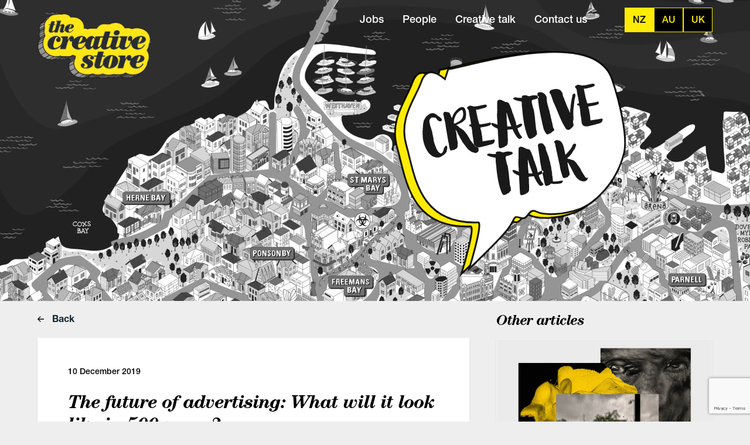

--- FILE ---
content_type: text/html; charset=UTF-8
request_url: https://thecreativestore.co.nz/creative-talk/design/the-future-of-advertising-what-will-it-look-like-in-500-years/
body_size: 5387
content:



<!DOCTYPE html>
<html>
<head>
	<meta name="viewport" content="width=device-width, initial-scale=1">
	<title>The Creative Store New Zealand | The future of advertising: What will it look like in 500 years?</title>
	<meta name="description" content="Will choice still exist for human beings?">
              <link rel="alternate" hreflang="en-au" href="https://thecreativestore.com.au/creative-talk/design/the-future-of-advertising-what-will-it-look-like-in-500-years/" />
          <link rel="alternate" hreflang="en-nz" href="https://thecreativestore.co.nz/creative-talk/design/the-future-of-advertising-what-will-it-look-like-in-500-years/" />
      	<link rel="shortcut icon" href="https://thecreativestore.co.nz/wp-content/themes/creative-store/static/favicon-tcs.ico" />	<link href="/wp-content/themes/creative-store/tcs.e2926fa4e14e6674d191.css" rel="stylesheet">
	<script type="text/javascript">
	var MTUserId='990c99d6-86d3-4a87-9939-d6f8caffb12f';
	var MTFontIds = new Array();

	MTFontIds.push("5664093"); // Neue Helvetica® W05 55 Roman
	MTFontIds.push("5664103"); // Neue Helvetica® W05 65 Medium
	MTFontIds.push("5664150"); // Neue Helvetica® W05 75 Bold

	(function() {
		var mtTracking = document.createElement('script');
		mtTracking.type='text/javascript';
		mtTracking.async='true';
		mtTracking.src='/wp-content/themes/creative-store/static/mtiFontTrackingCode.js';

		(document.getElementsByTagName('head')[0]||document.getElementsByTagName('body')[0]).appendChild(mtTracking);
	})();
</script>
	<!-- Global site tag (gtag.js) - Google Analytics -->
<script async src="https://www.googletagmanager.com/gtag/js?id=UA-31513697-1"></script>
<script>
  window.dataLayer = window.dataLayer || [];
  function gtag(){dataLayer.push(arguments);}
  gtag('js', new Date());

  gtag('config', 'UA-31513697-1');
</script>

	<script type="text/javascript">
		window.vueVars = {
			region: 'nz',
			brand: 'tcs'
		};
	</script>
</head>
<body class="creative-talk" data-brand="tcs" data-region="nz">
	<header>
		<div class="container">
			
			<!-- logo -->
			<div class="col-3">
				<a class="image-link" href="/">
					<img class="logo" src="https://thecreativestore.co.nz/wp-content/themes/creative-store/static/logo-tcs.png">
				</a>
			</div>
			<!-- /logo -->
			
			<!-- navigation -->
			<div class="col-9 text-right">

				<div id="mobile-menu-toggle">
					<div class="icon"></div>
				</div>

				<div id="navigation">

					<ul class="navigation">
			<li><a class="" href="/jobs/">Jobs</a></li>
		<li><a class="" href="/people/">People</a></li>
		<li><a class="" href="/creative-talk/">Creative talk</a></li>
		<li><a class="" href="/contact-us/">Contact us</a></li>
		<span class="underlay"></span>
</ul>
					<div id="vue-region-switch"></div>

				</div><!-- #navigation -->

			</div>
			<!-- /navigation -->
			
			<style type="text/css">
#terms-loader {
	height: calc(160px + 173px);
	display: flex;
	justify-content: center;
	align-items: center;
}
body.home #terms-loader {
	height: 160px;
	/*margin-top: -137px;*/
}
#terms-loader.hidden {display: none;}

#jobs-loader,
#people-loader {
	margin: 50px auto;
}


.spinner {
	height: 70px;
	text-align: center;
}

.spinner > div {
	background-color: #FFEB05;
	height: 100%;
	width: 10px;
	display: inline-block;

	-webkit-animation: sk-stretchdelay 1.2s infinite ease-in-out;
	animation: sk-stretchdelay 1.2s infinite ease-in-out;
}

.spinner .rect2 {
	-webkit-animation-delay: -1.1s;
	animation-delay: -1.1s;
}

.spinner .rect3 {
	-webkit-animation-delay: -1.0s;
	animation-delay: -1.0s;
}

.spinner .rect4 {
	-webkit-animation-delay: -0.9s;
	animation-delay: -0.9s;
}

.spinner .rect5 {
	-webkit-animation-delay: -0.8s;
	animation-delay: -0.8s;
}

@-webkit-keyframes sk-stretchdelay {
	0%, 40%, 100% { -webkit-transform: scaleY(0.4) }  
	20% { -webkit-transform: scaleY(1.0) }
}

@keyframes sk-stretchdelay {
	0%, 40%, 100% { 
		transform: scaleY(0.4);
		-webkit-transform: scaleY(0.4);
		}  20% { 
			transform: scaleY(1.0);
			-webkit-transform: scaleY(1.0);
		}
	}
</style>
			
			<div id="creative-talk-logo">
				<img src="https://thecreativestore.co.nz/wp-content/themes/creative-store/static/creative-talk-logo-tcs.svg">
			</div>

		</div><!-- .container -->
			
		<div id="terms-loader" class="col-9 col-xs-12">
	<div class="spinner">
		<div class="rect1"></div>
		<div class="rect2"></div>
		<div class="rect3"></div>
		<div class="rect4"></div>
		<div class="rect5"></div>
	</div>
</div>		
		<div id="vue-search-tool"></div>

	</header>

<section id="creative-talk-single">

	<div class="container">
		<div class="col-8">
			<a href="/creative-talk/design/" class="back"><img class="icon" src="/wp-content/themes/creative-store/static/icon-arrow-right.svg"> Back</a>
			<div class="content">
				<div class="date">10 December 2019</div>
				<h1>The future of advertising: What will it look like in 500 years?</h1>
				<h1><img class="size-full wp-image-24612 aligncenter" src="https://thecreativestore.co.nz/wp-content/uploads/2019/12/001-1.jpg" alt="" width="950" height="513" /></h1>
<p>It's easy to imagine what the world might look like in ten or even fifty years time, but what will New Zealand's biggest sectors look like in 500 years' time? Thanks to our friends at Tech Futures Lab, we went out to some of New Zealand's most inspiring business leaders and asked them to imagine a far, far away future. Here is how DDB New Zealand chief creative officer Damon Stapleton and DDB New Zealand chief strategy officer Rupert Price imagine the future of advertising will look – DNA advertising, anyone?</p>
<p>&nbsp;</p>
<p>What will advertising look like in 500 years?</p>
<p>&nbsp;</p>
<p>“It took millions of years for man’s instincts to develop. It will take millions more for them to even vary. It is fashionable to talk about changing man. A communicator must be concerned with unchanging man, with his obsessive drive to survive, to be admired, to succeed, to love, to take care of his own.” – Bill Bernbach.</p>
<p>&nbsp;</p>
<p>Change is a very seductive thing and of course very easy to see. However, what this 70 year old quote shows is that although many things change, people don’t.</p>
<p>&nbsp;</p>
<p>That is a particularly important point as we time travel 500 years into the future.</p>
<p>&nbsp;</p>
<p>What advertising will look like at that distant horizon is based on three questions.</p>
<p>&nbsp;</p>
<p>Will choice still exist for human beings?</p>
<p>&nbsp;</p>
<p>Will status still be something to be obtained?</p>
<p>&nbsp;</p>
<p>Will humans still want to belong or be seen as an individual?</p>
<p>&nbsp;</p>
<p>We believe the cornerstone is choice. If human beings still make decisions advertising at its core will not be that different. How that information is conveyed and received will of course change beyond belief. But, the fundamental idea of one thing being better than another thing in your mind will drive your behaviour as it does now.</p>
<p>&nbsp;</p>
<p>If human beings no longer make choices and decisions are made by AI, perhaps we will have to create advertising for machines which is an interesting thought. Where we struggle with this concept is that making things easy for humans only works to a point. People don’t want to all be the same. People are irrational and emotional. I feel like there would be a radical response to daily conformity. Don’t take my word for it, ask communism.</p>
<p>&nbsp;</p>
<p>This brings me to my second point. If a hierarchy or society of any kind exists 500 years from now status and getting ahead will not be that different today. Now, that hierarchy might be a digital one or your status might be determined by what kind of microchip is under your skin. But, you will still want the best microchip, right? Just a bit better than your neighbour.</p>
<p>&nbsp;</p>
<p>We don’t want to be the same as everybody else. That’s just how human beings work. We want to feel like we are unique. We also tend to want to belong to a tribe of like-minded people. These drivers have been a part of us for thousands of years. They will be with us for thousands more.</p>
<p>&nbsp;</p>
<p>The question is what will advertising be like in 500 years? Perhaps, we should ask another question. What will people be like in 500 years? If we go back 500 years, how different were people when it came to their desires? Not very different at all.</p>
<p>&nbsp;</p>
<p>When it comes to advertising we are often seduced by the new way or the shiny new channel. The truth is perhaps more mundane. Things change a lot, people don’t.</p>
<p>&nbsp;</p>
<p>Now, that would have been a great place to end this article except there is another way this could all go. What if people could change?</p>
<p>&nbsp;</p>
<p>After all, we did say 500 years, right? As we said at the beginning, advertising will exist as long as people make their own choices and have their own preferences. But, what if those decisions were made before they were born? What if we are at the birth of intelligent design? For 4 billion years the planet and all species upon it have been governed by the laws of nature and natural selection. However, we can now select gender, we can prolong ageing and rebuild humans through replicating DNA. We are also starting to see ideas like bio-hacking becoming very popular. All of this will only snowball as we learn and do more.</p>
<p>&nbsp;</p>
<p>So, the question becomes what if we can pre-program tastes and preferences into our off-spring before they are even born? What would that be worth to a brand?</p>
<p>&nbsp;</p>
<p>And, here’s another funny idea. What if those crazy kids could be persuaded to get back at their parents by changing their choices by changing their DNA to a different brand?</p>
<p>&nbsp;</p>
<p>DNA advertising. You heard it here first folks. Looks like we might need some more office space.</p>
<p>&nbsp;</p>
<p><strong>About the writers</strong></p>
<p>&nbsp;</p>
<p>Damon Stapleton is regional chief creative officer of DDB New Zealand. He has collected over 500 awards across all of the international advertising festivals, is most known for his ‘Trillion Dollar’ bill campaign for The Zimbabwean and Penny the Pirate for OPSM. He has had a variety of short stories published and writes a blog called damonsbrain.com, which currently has over 150,000 followers. It is stuff he thinks about instead of world domination.</p>
<p>&nbsp;</p>
<p>Rupert Price is chief strategy officer of DDB New Zealand. He has worked with many of the world’s top companies and leading brands including Kellogg’s, Unilever, Sainsbury’s, BP, SAB Miller, and American Express amongst others. He’s won numerous Effectiveness Awards globally and his passion has always been to broaden our understanding of how advertising works and how the human mind processes and interprets all forms of communication.</p>
<p>&nbsp;</p>
<p><strong>About Tech Futures Lab</strong></p>
<p>&nbsp;</p>
<p>Are you looking to be more intentional about your life, career and impact on the world in the context of massive technological, organisational, social and environmental change? The Postgraduate Certificate in Human Potential for the Digital Economy, new from Tech Futures Lab, is designed to help you do exactly that. Registrations now open for our February 2020 intake. Find out more at <a href="https://www.techfutureslab.com/human-potential-digital-economy">its website</a>.</p>
<p>&nbsp;</p>
<p><em>By Damon Stapleton, Rupert Price, 10 Dec 2019</em></p>
<p>&nbsp;</p>
<p>&nbsp;</p>
<p>Source: <a href="https://idealog.co.nz/venture/2019/12/future-advertising-what-will-it-look-500-years?utm_source=IdealogDigest&amp;utm_medium=Email&amp;utm_campaign=20191210&amp;utm_source=Adestra&amp;utm_medium=email&amp;utm_term=&amp;utm_content=The%20future%20of%20advertising%3A%20What%20will%20it%20look%20like%20in%20500%20years%3F&amp;utm_campaign=Idealog%20Digest%3A%2010%20December">Idealog</a></p>
			</div>
			<a href="/creative-talk/design/" class="back"><img class="icon" src="/wp-content/themes/creative-store/static/icon-arrow-right.svg"> Back</a>
		</div>

		<div class="col-4">
			<h2>Other articles</h2>
							<div class="article-card">
					<a href="https://thecreativestore.co.nz/creative-talk/design/are-you-sure-you-know-what-a-photograph-is/" class="creative-talk-item">
						<div class="image" style="background-image: url(https://thecreativestore.co.nz/wp-content/uploads/2025/12/02.jpg);"></div>
						<div class="title">Are You Sure You Know What a Photograph Is?</div>
					</a>
				</div>
							<div class="article-card">
					<a href="https://thecreativestore.co.nz/creative-talk/design/carbon-cell-makes-plastic-free-alternative-to-polystyrene/" class="creative-talk-item">
						<div class="image" style="background-image: url(https://thecreativestore.co.nz/wp-content/uploads/2025/11/03.jpg);"></div>
						<div class="title">Carbon Cell Makes Plastic-Free Alternative to Polystyrene</div>
					</a>
				</div>
							<div class="article-card">
					<a href="https://thecreativestore.co.nz/creative-talk/design/this-is-insane-canva-just-made-affinity-completely-free-forever/" class="creative-talk-item">
						<div class="image" style="background-image: url(https://thecreativestore.co.nz/wp-content/uploads/2025/11/04.jpg);"></div>
						<div class="title">This Is Insane! Canva Just Made Affinity Completely Free Forever</div>
					</a>
				</div>
					</div>
	</div>

</section>

	<footer>
		<div class="container">
			<ul class="navigation">
			<li><a href="/" class="">Home</a></li>
				<li><a class="" href="/jobs/">Jobs</a></li>
		<li><a class="" href="/people/">People</a></li>
		<li><a class="" href="/creative-talk/">Creative talk</a></li>
		<li><a class="" href="/contact-us/">Contact us</a></li>
		<span class="underlay"></span>
</ul>			<div class="copyright">&copy; The Creative Store</div>
		</div>
	</footer>
	<script type="text/javascript">
		window.TCS = { allowedHosts: {"thecreativestore.co.nz":{"cd_site":"tcs","site_reg":"nz"},"thedigitalstore.co.nz":{"cd_site":"tds","site_reg":"nz"},"thecreativestore.com.au":{"cd_site":"tcs","site_reg":"au"},"thedigitalstore.com.au":{"cd_site":"tds","site_reg":"au"},"thecreativestore.uk":{"cd_site":"tcs","site_reg":"uk"},"thedigitalstore.co.uk":{"cd_site":"tds","site_reg":"uk"}} };
	</script>
	<script type="text/javascript" src="/wp-content/themes/creative-store/main.e2926fa4e14e6674d191.js"></script>
		<script src="https://www.google.com/recaptcha/api.js?render=6Le0BxcnAAAAAHY7unHo7j8ej7KMyEfR2WSoA0Bo"></script>
</body>
</html>

--- FILE ---
content_type: text/html; charset=utf-8
request_url: https://www.google.com/recaptcha/api2/anchor?ar=1&k=6Le0BxcnAAAAAHY7unHo7j8ej7KMyEfR2WSoA0Bo&co=aHR0cHM6Ly90aGVjcmVhdGl2ZXN0b3JlLmNvLm56OjQ0Mw..&hl=en&v=9TiwnJFHeuIw_s0wSd3fiKfN&size=invisible&anchor-ms=20000&execute-ms=30000&cb=l7ysewhmev3n
body_size: 48530
content:
<!DOCTYPE HTML><html dir="ltr" lang="en"><head><meta http-equiv="Content-Type" content="text/html; charset=UTF-8">
<meta http-equiv="X-UA-Compatible" content="IE=edge">
<title>reCAPTCHA</title>
<style type="text/css">
/* cyrillic-ext */
@font-face {
  font-family: 'Roboto';
  font-style: normal;
  font-weight: 400;
  font-stretch: 100%;
  src: url(//fonts.gstatic.com/s/roboto/v48/KFO7CnqEu92Fr1ME7kSn66aGLdTylUAMa3GUBHMdazTgWw.woff2) format('woff2');
  unicode-range: U+0460-052F, U+1C80-1C8A, U+20B4, U+2DE0-2DFF, U+A640-A69F, U+FE2E-FE2F;
}
/* cyrillic */
@font-face {
  font-family: 'Roboto';
  font-style: normal;
  font-weight: 400;
  font-stretch: 100%;
  src: url(//fonts.gstatic.com/s/roboto/v48/KFO7CnqEu92Fr1ME7kSn66aGLdTylUAMa3iUBHMdazTgWw.woff2) format('woff2');
  unicode-range: U+0301, U+0400-045F, U+0490-0491, U+04B0-04B1, U+2116;
}
/* greek-ext */
@font-face {
  font-family: 'Roboto';
  font-style: normal;
  font-weight: 400;
  font-stretch: 100%;
  src: url(//fonts.gstatic.com/s/roboto/v48/KFO7CnqEu92Fr1ME7kSn66aGLdTylUAMa3CUBHMdazTgWw.woff2) format('woff2');
  unicode-range: U+1F00-1FFF;
}
/* greek */
@font-face {
  font-family: 'Roboto';
  font-style: normal;
  font-weight: 400;
  font-stretch: 100%;
  src: url(//fonts.gstatic.com/s/roboto/v48/KFO7CnqEu92Fr1ME7kSn66aGLdTylUAMa3-UBHMdazTgWw.woff2) format('woff2');
  unicode-range: U+0370-0377, U+037A-037F, U+0384-038A, U+038C, U+038E-03A1, U+03A3-03FF;
}
/* math */
@font-face {
  font-family: 'Roboto';
  font-style: normal;
  font-weight: 400;
  font-stretch: 100%;
  src: url(//fonts.gstatic.com/s/roboto/v48/KFO7CnqEu92Fr1ME7kSn66aGLdTylUAMawCUBHMdazTgWw.woff2) format('woff2');
  unicode-range: U+0302-0303, U+0305, U+0307-0308, U+0310, U+0312, U+0315, U+031A, U+0326-0327, U+032C, U+032F-0330, U+0332-0333, U+0338, U+033A, U+0346, U+034D, U+0391-03A1, U+03A3-03A9, U+03B1-03C9, U+03D1, U+03D5-03D6, U+03F0-03F1, U+03F4-03F5, U+2016-2017, U+2034-2038, U+203C, U+2040, U+2043, U+2047, U+2050, U+2057, U+205F, U+2070-2071, U+2074-208E, U+2090-209C, U+20D0-20DC, U+20E1, U+20E5-20EF, U+2100-2112, U+2114-2115, U+2117-2121, U+2123-214F, U+2190, U+2192, U+2194-21AE, U+21B0-21E5, U+21F1-21F2, U+21F4-2211, U+2213-2214, U+2216-22FF, U+2308-230B, U+2310, U+2319, U+231C-2321, U+2336-237A, U+237C, U+2395, U+239B-23B7, U+23D0, U+23DC-23E1, U+2474-2475, U+25AF, U+25B3, U+25B7, U+25BD, U+25C1, U+25CA, U+25CC, U+25FB, U+266D-266F, U+27C0-27FF, U+2900-2AFF, U+2B0E-2B11, U+2B30-2B4C, U+2BFE, U+3030, U+FF5B, U+FF5D, U+1D400-1D7FF, U+1EE00-1EEFF;
}
/* symbols */
@font-face {
  font-family: 'Roboto';
  font-style: normal;
  font-weight: 400;
  font-stretch: 100%;
  src: url(//fonts.gstatic.com/s/roboto/v48/KFO7CnqEu92Fr1ME7kSn66aGLdTylUAMaxKUBHMdazTgWw.woff2) format('woff2');
  unicode-range: U+0001-000C, U+000E-001F, U+007F-009F, U+20DD-20E0, U+20E2-20E4, U+2150-218F, U+2190, U+2192, U+2194-2199, U+21AF, U+21E6-21F0, U+21F3, U+2218-2219, U+2299, U+22C4-22C6, U+2300-243F, U+2440-244A, U+2460-24FF, U+25A0-27BF, U+2800-28FF, U+2921-2922, U+2981, U+29BF, U+29EB, U+2B00-2BFF, U+4DC0-4DFF, U+FFF9-FFFB, U+10140-1018E, U+10190-1019C, U+101A0, U+101D0-101FD, U+102E0-102FB, U+10E60-10E7E, U+1D2C0-1D2D3, U+1D2E0-1D37F, U+1F000-1F0FF, U+1F100-1F1AD, U+1F1E6-1F1FF, U+1F30D-1F30F, U+1F315, U+1F31C, U+1F31E, U+1F320-1F32C, U+1F336, U+1F378, U+1F37D, U+1F382, U+1F393-1F39F, U+1F3A7-1F3A8, U+1F3AC-1F3AF, U+1F3C2, U+1F3C4-1F3C6, U+1F3CA-1F3CE, U+1F3D4-1F3E0, U+1F3ED, U+1F3F1-1F3F3, U+1F3F5-1F3F7, U+1F408, U+1F415, U+1F41F, U+1F426, U+1F43F, U+1F441-1F442, U+1F444, U+1F446-1F449, U+1F44C-1F44E, U+1F453, U+1F46A, U+1F47D, U+1F4A3, U+1F4B0, U+1F4B3, U+1F4B9, U+1F4BB, U+1F4BF, U+1F4C8-1F4CB, U+1F4D6, U+1F4DA, U+1F4DF, U+1F4E3-1F4E6, U+1F4EA-1F4ED, U+1F4F7, U+1F4F9-1F4FB, U+1F4FD-1F4FE, U+1F503, U+1F507-1F50B, U+1F50D, U+1F512-1F513, U+1F53E-1F54A, U+1F54F-1F5FA, U+1F610, U+1F650-1F67F, U+1F687, U+1F68D, U+1F691, U+1F694, U+1F698, U+1F6AD, U+1F6B2, U+1F6B9-1F6BA, U+1F6BC, U+1F6C6-1F6CF, U+1F6D3-1F6D7, U+1F6E0-1F6EA, U+1F6F0-1F6F3, U+1F6F7-1F6FC, U+1F700-1F7FF, U+1F800-1F80B, U+1F810-1F847, U+1F850-1F859, U+1F860-1F887, U+1F890-1F8AD, U+1F8B0-1F8BB, U+1F8C0-1F8C1, U+1F900-1F90B, U+1F93B, U+1F946, U+1F984, U+1F996, U+1F9E9, U+1FA00-1FA6F, U+1FA70-1FA7C, U+1FA80-1FA89, U+1FA8F-1FAC6, U+1FACE-1FADC, U+1FADF-1FAE9, U+1FAF0-1FAF8, U+1FB00-1FBFF;
}
/* vietnamese */
@font-face {
  font-family: 'Roboto';
  font-style: normal;
  font-weight: 400;
  font-stretch: 100%;
  src: url(//fonts.gstatic.com/s/roboto/v48/KFO7CnqEu92Fr1ME7kSn66aGLdTylUAMa3OUBHMdazTgWw.woff2) format('woff2');
  unicode-range: U+0102-0103, U+0110-0111, U+0128-0129, U+0168-0169, U+01A0-01A1, U+01AF-01B0, U+0300-0301, U+0303-0304, U+0308-0309, U+0323, U+0329, U+1EA0-1EF9, U+20AB;
}
/* latin-ext */
@font-face {
  font-family: 'Roboto';
  font-style: normal;
  font-weight: 400;
  font-stretch: 100%;
  src: url(//fonts.gstatic.com/s/roboto/v48/KFO7CnqEu92Fr1ME7kSn66aGLdTylUAMa3KUBHMdazTgWw.woff2) format('woff2');
  unicode-range: U+0100-02BA, U+02BD-02C5, U+02C7-02CC, U+02CE-02D7, U+02DD-02FF, U+0304, U+0308, U+0329, U+1D00-1DBF, U+1E00-1E9F, U+1EF2-1EFF, U+2020, U+20A0-20AB, U+20AD-20C0, U+2113, U+2C60-2C7F, U+A720-A7FF;
}
/* latin */
@font-face {
  font-family: 'Roboto';
  font-style: normal;
  font-weight: 400;
  font-stretch: 100%;
  src: url(//fonts.gstatic.com/s/roboto/v48/KFO7CnqEu92Fr1ME7kSn66aGLdTylUAMa3yUBHMdazQ.woff2) format('woff2');
  unicode-range: U+0000-00FF, U+0131, U+0152-0153, U+02BB-02BC, U+02C6, U+02DA, U+02DC, U+0304, U+0308, U+0329, U+2000-206F, U+20AC, U+2122, U+2191, U+2193, U+2212, U+2215, U+FEFF, U+FFFD;
}
/* cyrillic-ext */
@font-face {
  font-family: 'Roboto';
  font-style: normal;
  font-weight: 500;
  font-stretch: 100%;
  src: url(//fonts.gstatic.com/s/roboto/v48/KFO7CnqEu92Fr1ME7kSn66aGLdTylUAMa3GUBHMdazTgWw.woff2) format('woff2');
  unicode-range: U+0460-052F, U+1C80-1C8A, U+20B4, U+2DE0-2DFF, U+A640-A69F, U+FE2E-FE2F;
}
/* cyrillic */
@font-face {
  font-family: 'Roboto';
  font-style: normal;
  font-weight: 500;
  font-stretch: 100%;
  src: url(//fonts.gstatic.com/s/roboto/v48/KFO7CnqEu92Fr1ME7kSn66aGLdTylUAMa3iUBHMdazTgWw.woff2) format('woff2');
  unicode-range: U+0301, U+0400-045F, U+0490-0491, U+04B0-04B1, U+2116;
}
/* greek-ext */
@font-face {
  font-family: 'Roboto';
  font-style: normal;
  font-weight: 500;
  font-stretch: 100%;
  src: url(//fonts.gstatic.com/s/roboto/v48/KFO7CnqEu92Fr1ME7kSn66aGLdTylUAMa3CUBHMdazTgWw.woff2) format('woff2');
  unicode-range: U+1F00-1FFF;
}
/* greek */
@font-face {
  font-family: 'Roboto';
  font-style: normal;
  font-weight: 500;
  font-stretch: 100%;
  src: url(//fonts.gstatic.com/s/roboto/v48/KFO7CnqEu92Fr1ME7kSn66aGLdTylUAMa3-UBHMdazTgWw.woff2) format('woff2');
  unicode-range: U+0370-0377, U+037A-037F, U+0384-038A, U+038C, U+038E-03A1, U+03A3-03FF;
}
/* math */
@font-face {
  font-family: 'Roboto';
  font-style: normal;
  font-weight: 500;
  font-stretch: 100%;
  src: url(//fonts.gstatic.com/s/roboto/v48/KFO7CnqEu92Fr1ME7kSn66aGLdTylUAMawCUBHMdazTgWw.woff2) format('woff2');
  unicode-range: U+0302-0303, U+0305, U+0307-0308, U+0310, U+0312, U+0315, U+031A, U+0326-0327, U+032C, U+032F-0330, U+0332-0333, U+0338, U+033A, U+0346, U+034D, U+0391-03A1, U+03A3-03A9, U+03B1-03C9, U+03D1, U+03D5-03D6, U+03F0-03F1, U+03F4-03F5, U+2016-2017, U+2034-2038, U+203C, U+2040, U+2043, U+2047, U+2050, U+2057, U+205F, U+2070-2071, U+2074-208E, U+2090-209C, U+20D0-20DC, U+20E1, U+20E5-20EF, U+2100-2112, U+2114-2115, U+2117-2121, U+2123-214F, U+2190, U+2192, U+2194-21AE, U+21B0-21E5, U+21F1-21F2, U+21F4-2211, U+2213-2214, U+2216-22FF, U+2308-230B, U+2310, U+2319, U+231C-2321, U+2336-237A, U+237C, U+2395, U+239B-23B7, U+23D0, U+23DC-23E1, U+2474-2475, U+25AF, U+25B3, U+25B7, U+25BD, U+25C1, U+25CA, U+25CC, U+25FB, U+266D-266F, U+27C0-27FF, U+2900-2AFF, U+2B0E-2B11, U+2B30-2B4C, U+2BFE, U+3030, U+FF5B, U+FF5D, U+1D400-1D7FF, U+1EE00-1EEFF;
}
/* symbols */
@font-face {
  font-family: 'Roboto';
  font-style: normal;
  font-weight: 500;
  font-stretch: 100%;
  src: url(//fonts.gstatic.com/s/roboto/v48/KFO7CnqEu92Fr1ME7kSn66aGLdTylUAMaxKUBHMdazTgWw.woff2) format('woff2');
  unicode-range: U+0001-000C, U+000E-001F, U+007F-009F, U+20DD-20E0, U+20E2-20E4, U+2150-218F, U+2190, U+2192, U+2194-2199, U+21AF, U+21E6-21F0, U+21F3, U+2218-2219, U+2299, U+22C4-22C6, U+2300-243F, U+2440-244A, U+2460-24FF, U+25A0-27BF, U+2800-28FF, U+2921-2922, U+2981, U+29BF, U+29EB, U+2B00-2BFF, U+4DC0-4DFF, U+FFF9-FFFB, U+10140-1018E, U+10190-1019C, U+101A0, U+101D0-101FD, U+102E0-102FB, U+10E60-10E7E, U+1D2C0-1D2D3, U+1D2E0-1D37F, U+1F000-1F0FF, U+1F100-1F1AD, U+1F1E6-1F1FF, U+1F30D-1F30F, U+1F315, U+1F31C, U+1F31E, U+1F320-1F32C, U+1F336, U+1F378, U+1F37D, U+1F382, U+1F393-1F39F, U+1F3A7-1F3A8, U+1F3AC-1F3AF, U+1F3C2, U+1F3C4-1F3C6, U+1F3CA-1F3CE, U+1F3D4-1F3E0, U+1F3ED, U+1F3F1-1F3F3, U+1F3F5-1F3F7, U+1F408, U+1F415, U+1F41F, U+1F426, U+1F43F, U+1F441-1F442, U+1F444, U+1F446-1F449, U+1F44C-1F44E, U+1F453, U+1F46A, U+1F47D, U+1F4A3, U+1F4B0, U+1F4B3, U+1F4B9, U+1F4BB, U+1F4BF, U+1F4C8-1F4CB, U+1F4D6, U+1F4DA, U+1F4DF, U+1F4E3-1F4E6, U+1F4EA-1F4ED, U+1F4F7, U+1F4F9-1F4FB, U+1F4FD-1F4FE, U+1F503, U+1F507-1F50B, U+1F50D, U+1F512-1F513, U+1F53E-1F54A, U+1F54F-1F5FA, U+1F610, U+1F650-1F67F, U+1F687, U+1F68D, U+1F691, U+1F694, U+1F698, U+1F6AD, U+1F6B2, U+1F6B9-1F6BA, U+1F6BC, U+1F6C6-1F6CF, U+1F6D3-1F6D7, U+1F6E0-1F6EA, U+1F6F0-1F6F3, U+1F6F7-1F6FC, U+1F700-1F7FF, U+1F800-1F80B, U+1F810-1F847, U+1F850-1F859, U+1F860-1F887, U+1F890-1F8AD, U+1F8B0-1F8BB, U+1F8C0-1F8C1, U+1F900-1F90B, U+1F93B, U+1F946, U+1F984, U+1F996, U+1F9E9, U+1FA00-1FA6F, U+1FA70-1FA7C, U+1FA80-1FA89, U+1FA8F-1FAC6, U+1FACE-1FADC, U+1FADF-1FAE9, U+1FAF0-1FAF8, U+1FB00-1FBFF;
}
/* vietnamese */
@font-face {
  font-family: 'Roboto';
  font-style: normal;
  font-weight: 500;
  font-stretch: 100%;
  src: url(//fonts.gstatic.com/s/roboto/v48/KFO7CnqEu92Fr1ME7kSn66aGLdTylUAMa3OUBHMdazTgWw.woff2) format('woff2');
  unicode-range: U+0102-0103, U+0110-0111, U+0128-0129, U+0168-0169, U+01A0-01A1, U+01AF-01B0, U+0300-0301, U+0303-0304, U+0308-0309, U+0323, U+0329, U+1EA0-1EF9, U+20AB;
}
/* latin-ext */
@font-face {
  font-family: 'Roboto';
  font-style: normal;
  font-weight: 500;
  font-stretch: 100%;
  src: url(//fonts.gstatic.com/s/roboto/v48/KFO7CnqEu92Fr1ME7kSn66aGLdTylUAMa3KUBHMdazTgWw.woff2) format('woff2');
  unicode-range: U+0100-02BA, U+02BD-02C5, U+02C7-02CC, U+02CE-02D7, U+02DD-02FF, U+0304, U+0308, U+0329, U+1D00-1DBF, U+1E00-1E9F, U+1EF2-1EFF, U+2020, U+20A0-20AB, U+20AD-20C0, U+2113, U+2C60-2C7F, U+A720-A7FF;
}
/* latin */
@font-face {
  font-family: 'Roboto';
  font-style: normal;
  font-weight: 500;
  font-stretch: 100%;
  src: url(//fonts.gstatic.com/s/roboto/v48/KFO7CnqEu92Fr1ME7kSn66aGLdTylUAMa3yUBHMdazQ.woff2) format('woff2');
  unicode-range: U+0000-00FF, U+0131, U+0152-0153, U+02BB-02BC, U+02C6, U+02DA, U+02DC, U+0304, U+0308, U+0329, U+2000-206F, U+20AC, U+2122, U+2191, U+2193, U+2212, U+2215, U+FEFF, U+FFFD;
}
/* cyrillic-ext */
@font-face {
  font-family: 'Roboto';
  font-style: normal;
  font-weight: 900;
  font-stretch: 100%;
  src: url(//fonts.gstatic.com/s/roboto/v48/KFO7CnqEu92Fr1ME7kSn66aGLdTylUAMa3GUBHMdazTgWw.woff2) format('woff2');
  unicode-range: U+0460-052F, U+1C80-1C8A, U+20B4, U+2DE0-2DFF, U+A640-A69F, U+FE2E-FE2F;
}
/* cyrillic */
@font-face {
  font-family: 'Roboto';
  font-style: normal;
  font-weight: 900;
  font-stretch: 100%;
  src: url(//fonts.gstatic.com/s/roboto/v48/KFO7CnqEu92Fr1ME7kSn66aGLdTylUAMa3iUBHMdazTgWw.woff2) format('woff2');
  unicode-range: U+0301, U+0400-045F, U+0490-0491, U+04B0-04B1, U+2116;
}
/* greek-ext */
@font-face {
  font-family: 'Roboto';
  font-style: normal;
  font-weight: 900;
  font-stretch: 100%;
  src: url(//fonts.gstatic.com/s/roboto/v48/KFO7CnqEu92Fr1ME7kSn66aGLdTylUAMa3CUBHMdazTgWw.woff2) format('woff2');
  unicode-range: U+1F00-1FFF;
}
/* greek */
@font-face {
  font-family: 'Roboto';
  font-style: normal;
  font-weight: 900;
  font-stretch: 100%;
  src: url(//fonts.gstatic.com/s/roboto/v48/KFO7CnqEu92Fr1ME7kSn66aGLdTylUAMa3-UBHMdazTgWw.woff2) format('woff2');
  unicode-range: U+0370-0377, U+037A-037F, U+0384-038A, U+038C, U+038E-03A1, U+03A3-03FF;
}
/* math */
@font-face {
  font-family: 'Roboto';
  font-style: normal;
  font-weight: 900;
  font-stretch: 100%;
  src: url(//fonts.gstatic.com/s/roboto/v48/KFO7CnqEu92Fr1ME7kSn66aGLdTylUAMawCUBHMdazTgWw.woff2) format('woff2');
  unicode-range: U+0302-0303, U+0305, U+0307-0308, U+0310, U+0312, U+0315, U+031A, U+0326-0327, U+032C, U+032F-0330, U+0332-0333, U+0338, U+033A, U+0346, U+034D, U+0391-03A1, U+03A3-03A9, U+03B1-03C9, U+03D1, U+03D5-03D6, U+03F0-03F1, U+03F4-03F5, U+2016-2017, U+2034-2038, U+203C, U+2040, U+2043, U+2047, U+2050, U+2057, U+205F, U+2070-2071, U+2074-208E, U+2090-209C, U+20D0-20DC, U+20E1, U+20E5-20EF, U+2100-2112, U+2114-2115, U+2117-2121, U+2123-214F, U+2190, U+2192, U+2194-21AE, U+21B0-21E5, U+21F1-21F2, U+21F4-2211, U+2213-2214, U+2216-22FF, U+2308-230B, U+2310, U+2319, U+231C-2321, U+2336-237A, U+237C, U+2395, U+239B-23B7, U+23D0, U+23DC-23E1, U+2474-2475, U+25AF, U+25B3, U+25B7, U+25BD, U+25C1, U+25CA, U+25CC, U+25FB, U+266D-266F, U+27C0-27FF, U+2900-2AFF, U+2B0E-2B11, U+2B30-2B4C, U+2BFE, U+3030, U+FF5B, U+FF5D, U+1D400-1D7FF, U+1EE00-1EEFF;
}
/* symbols */
@font-face {
  font-family: 'Roboto';
  font-style: normal;
  font-weight: 900;
  font-stretch: 100%;
  src: url(//fonts.gstatic.com/s/roboto/v48/KFO7CnqEu92Fr1ME7kSn66aGLdTylUAMaxKUBHMdazTgWw.woff2) format('woff2');
  unicode-range: U+0001-000C, U+000E-001F, U+007F-009F, U+20DD-20E0, U+20E2-20E4, U+2150-218F, U+2190, U+2192, U+2194-2199, U+21AF, U+21E6-21F0, U+21F3, U+2218-2219, U+2299, U+22C4-22C6, U+2300-243F, U+2440-244A, U+2460-24FF, U+25A0-27BF, U+2800-28FF, U+2921-2922, U+2981, U+29BF, U+29EB, U+2B00-2BFF, U+4DC0-4DFF, U+FFF9-FFFB, U+10140-1018E, U+10190-1019C, U+101A0, U+101D0-101FD, U+102E0-102FB, U+10E60-10E7E, U+1D2C0-1D2D3, U+1D2E0-1D37F, U+1F000-1F0FF, U+1F100-1F1AD, U+1F1E6-1F1FF, U+1F30D-1F30F, U+1F315, U+1F31C, U+1F31E, U+1F320-1F32C, U+1F336, U+1F378, U+1F37D, U+1F382, U+1F393-1F39F, U+1F3A7-1F3A8, U+1F3AC-1F3AF, U+1F3C2, U+1F3C4-1F3C6, U+1F3CA-1F3CE, U+1F3D4-1F3E0, U+1F3ED, U+1F3F1-1F3F3, U+1F3F5-1F3F7, U+1F408, U+1F415, U+1F41F, U+1F426, U+1F43F, U+1F441-1F442, U+1F444, U+1F446-1F449, U+1F44C-1F44E, U+1F453, U+1F46A, U+1F47D, U+1F4A3, U+1F4B0, U+1F4B3, U+1F4B9, U+1F4BB, U+1F4BF, U+1F4C8-1F4CB, U+1F4D6, U+1F4DA, U+1F4DF, U+1F4E3-1F4E6, U+1F4EA-1F4ED, U+1F4F7, U+1F4F9-1F4FB, U+1F4FD-1F4FE, U+1F503, U+1F507-1F50B, U+1F50D, U+1F512-1F513, U+1F53E-1F54A, U+1F54F-1F5FA, U+1F610, U+1F650-1F67F, U+1F687, U+1F68D, U+1F691, U+1F694, U+1F698, U+1F6AD, U+1F6B2, U+1F6B9-1F6BA, U+1F6BC, U+1F6C6-1F6CF, U+1F6D3-1F6D7, U+1F6E0-1F6EA, U+1F6F0-1F6F3, U+1F6F7-1F6FC, U+1F700-1F7FF, U+1F800-1F80B, U+1F810-1F847, U+1F850-1F859, U+1F860-1F887, U+1F890-1F8AD, U+1F8B0-1F8BB, U+1F8C0-1F8C1, U+1F900-1F90B, U+1F93B, U+1F946, U+1F984, U+1F996, U+1F9E9, U+1FA00-1FA6F, U+1FA70-1FA7C, U+1FA80-1FA89, U+1FA8F-1FAC6, U+1FACE-1FADC, U+1FADF-1FAE9, U+1FAF0-1FAF8, U+1FB00-1FBFF;
}
/* vietnamese */
@font-face {
  font-family: 'Roboto';
  font-style: normal;
  font-weight: 900;
  font-stretch: 100%;
  src: url(//fonts.gstatic.com/s/roboto/v48/KFO7CnqEu92Fr1ME7kSn66aGLdTylUAMa3OUBHMdazTgWw.woff2) format('woff2');
  unicode-range: U+0102-0103, U+0110-0111, U+0128-0129, U+0168-0169, U+01A0-01A1, U+01AF-01B0, U+0300-0301, U+0303-0304, U+0308-0309, U+0323, U+0329, U+1EA0-1EF9, U+20AB;
}
/* latin-ext */
@font-face {
  font-family: 'Roboto';
  font-style: normal;
  font-weight: 900;
  font-stretch: 100%;
  src: url(//fonts.gstatic.com/s/roboto/v48/KFO7CnqEu92Fr1ME7kSn66aGLdTylUAMa3KUBHMdazTgWw.woff2) format('woff2');
  unicode-range: U+0100-02BA, U+02BD-02C5, U+02C7-02CC, U+02CE-02D7, U+02DD-02FF, U+0304, U+0308, U+0329, U+1D00-1DBF, U+1E00-1E9F, U+1EF2-1EFF, U+2020, U+20A0-20AB, U+20AD-20C0, U+2113, U+2C60-2C7F, U+A720-A7FF;
}
/* latin */
@font-face {
  font-family: 'Roboto';
  font-style: normal;
  font-weight: 900;
  font-stretch: 100%;
  src: url(//fonts.gstatic.com/s/roboto/v48/KFO7CnqEu92Fr1ME7kSn66aGLdTylUAMa3yUBHMdazQ.woff2) format('woff2');
  unicode-range: U+0000-00FF, U+0131, U+0152-0153, U+02BB-02BC, U+02C6, U+02DA, U+02DC, U+0304, U+0308, U+0329, U+2000-206F, U+20AC, U+2122, U+2191, U+2193, U+2212, U+2215, U+FEFF, U+FFFD;
}

</style>
<link rel="stylesheet" type="text/css" href="https://www.gstatic.com/recaptcha/releases/9TiwnJFHeuIw_s0wSd3fiKfN/styles__ltr.css">
<script nonce="KZ3v3frDpqB_XbKGteBibQ" type="text/javascript">window['__recaptcha_api'] = 'https://www.google.com/recaptcha/api2/';</script>
<script type="text/javascript" src="https://www.gstatic.com/recaptcha/releases/9TiwnJFHeuIw_s0wSd3fiKfN/recaptcha__en.js" nonce="KZ3v3frDpqB_XbKGteBibQ">
      
    </script></head>
<body><div id="rc-anchor-alert" class="rc-anchor-alert"></div>
<input type="hidden" id="recaptcha-token" value="[base64]">
<script type="text/javascript" nonce="KZ3v3frDpqB_XbKGteBibQ">
      recaptcha.anchor.Main.init("[\x22ainput\x22,[\x22bgdata\x22,\x22\x22,\[base64]/[base64]/bmV3IFpbdF0obVswXSk6Sz09Mj9uZXcgWlt0XShtWzBdLG1bMV0pOks9PTM/bmV3IFpbdF0obVswXSxtWzFdLG1bMl0pOks9PTQ/[base64]/[base64]/[base64]/[base64]/[base64]/[base64]/[base64]/[base64]/[base64]/[base64]/[base64]/[base64]/[base64]/[base64]\\u003d\\u003d\x22,\[base64]\x22,\[base64]/CkVo5DMOqWmDDslLCt8KKwo3ClsK8Z3YzwonDocK8wowaw5otw7nDlyzCpsKsw4Vnw5Vtw5RqwoZ+A8KfCUTDgcOswrLDtsO7AMKdw7DDmEUSfMObc2/Dr0VcR8KJH8Onw6ZUeXJLwocXwpTCj8OqZn/DrMKSD8OsHMOIw7zCuTJ/VsKPwqpiHWPCtDfCrTDDrcKVwrZEGm7CgMKawqzDviJlYsOSw4zDqsKFSFPDscORwr42CnF1w5Y8w7HDicObI8OWw5zCu8K5w4MWw5F/wqUAw6jDl8K3RcObRkTCm8KJblQtAFrCoChXbTnCpMKwYsOpwqwFw4Frw5x+w43CtcKdwoRkw6/[base64]/[base64]/DqMO+ZsOuwoQ9DsKNPWDCk8OQw4PChVTCgShVw4PCicOOw78dW01mCMKQPRnCsSXChFUSwrnDk8Onw6zDrRjDtx91OBVrfMKRwrsGDsOfw61TwqZNOcK7wpHDlsO/[base64]/CvsKhw5fDnml3HcKtwpjCpTUBwotAMWQawp4IDUDDv1ctw58dKnxTwqXDn1gtwroYPMKZTTbDmyDCgcONw7fDvcKAdsKew4s2w6TCssK9wqlUAMOewofCosK2NcK+YS3Dj8KWPyLDhEd+B8K7wq/[base64]/Dp8KXw5PCj0EbVsKhwqrDiWfDscOxw685wr1fwr/Cv8Osw5rCvRh/w6hKwrtIw47CiSPCm1JIQGdxGcKPwoUnHcO7wrbDvF3DocKAw5BMY8O6dVfCpsKkLg8yCiNxwr5cwrlpdAbDhcOFfAnDnsKHN1QMw41xB8Osw4rCijzCpUvDjRjDtsKYwoDCkMOmTsKHRkbDsXF/w4ZObsOlw5Uww7VSF8ODHzzCqcKRYsKew4vDpcKhVRsZDMKkwqXDg2wswr/CiE/[base64]/CqlLDpMKCRsOiw68XY8O+w7HCp24OwpXCg8OeUMKMwrvClynDpnN3wq4Dw5wXwoBJwpw2w4RaScKfY8KFw5bDgcOpDMK6EQfDqjEzZMOrwqfDmMOvw55Hb8O4M8OpwoTDgsO7UUdVwpbCk3/Do8OzCcOAwrDCjRHCmhpzSsODHQ5AFcO8w5NxwqYUwrTCu8OAIAhSw4zCvgXDjcKRWjt0w5PCoBzCpsO5woTDmXfCqzw7NWHDig4yJMKMwo3CpjvDksOOOw3CtRtgBURyR8KIeE/[base64]/Cun/DhErCs8O/EXzDlRwLORrCmBcSw6/[base64]/DoMKDAMObOcKNw4PCjsOlImjChnfDsgNyw4/CkcKDIH7DuydbV07DjnUNwrIdTMO/[base64]/[base64]/CqUR7WUzCrHsswrBLw4/CpT/[base64]/Dt8K9UjbCr0TCvsKLHsOXwoB4eVLDgUzDuxYBKMOzw5R6U8KDLgnCgXzDgRdUwqphIQ/DkcKZwrMtw7rDrkLDjjp6NgRnJ8OsWxkbw6lgasOfw7B9wpF9UhsLw6Qlw4HCg8OoFMOcw4LClADDpGcCaHHDrMKwKhtbw7fDtyLCgMKhwqwQDxPDnsO0Pk3CoMOiFFYnb8KrU8O6w7JUbwPDpMOww57CpinCtMOXc8KuUsKNRsOnVBErKMKZworDsAh0wr06WQrDiS/CrDbChMOJUgFYw7XClsOawp7CpcK7wqBjwpZow7Qdw7gywpAcwobCjsK4w40/w4V4cWrDiMO1wp07woV/w5d+HMOVE8Kvw4bCl8Oiw60/[base64]/DrhYCGMOTVsO7Xz4ww5clecKgOMO+bBhbG3LCpyHCllDCkT/[base64]/woMYw6PDkMKRMlcjwoJ8TMOle8KAYCHCtDE/wqcBw6/DgcKbKMOzdhoQw5fChkxGw4TDjsOpwrzCoFsrQ0nCrMKYw4ZGJHJNGcKhCg9Lw6hCwoVjf3TDocOxKcOjwqV/w4l4wr4dw7Vywo41w4fCp1LCmEMqQ8OrKzZrf8O2DMOINyPCtxceKGZ7OgM7EcOtwohkw5dbwqnDncOxA8KEJsOowpjCusO0cFbDqMKsw7jDrC43woF0w4PCrMKwFcKEFsOyCSRcwrZwbcOvP3E5wo7CqgTDnkI6wrJOPmTDtsKCNXJnOxzDnsORwrgrLsK4wo/[base64]/DtcKRwpV6w6hqw68qw68zOwvCnQPDg1UWw7PCqSJUJcOSwps/woNXD8KFw6LCosOtCsK2w7LDmhTCjCbCtnfDhcKhBX8jwqtbRHgmwpDCrHJbPj/CmsOBP8K2O0PDksO5UMOpDcKzZWPDkAPCmMO8YWkIYcO1bcKbw6nCr2DDvGAGwrXDksKHUMO/w4zCoXzDlsOQwrrDvcKQOsOowrXDlDJww4dLAMKGw4/DolliZHLDn1l8w7DCm8KWe8Olw47Dv8K4PcKSw4FadMOBb8KSP8KYCEIvwpcjwp9owolfwpXDvjdUwrJXEkXCgGQVwrjDtsOyBAwnaSJ5dTzCkMOgwpLDnjZsw5cFTAx3FyNewr8YRlQrPEEAUHzClhZpwq/DqQjCicKZw5LDs3BafVICw5/[base64]/TDULwpUJScOYbsO/woPDq8K9Vl9+wrUcwrwqI8Oxw5QvDMKgw58VRMKrwotbRcOowoxhL8KoEsKdJsKfG8OfWcOaPwnClMKww6Ubw7vCoWDCuWvDgMO/wpYtVAw3G1fCgsKVwqHDmBnCuMKqUcKGAwUxWMKjwrNOQ8ObwpsCH8OswrFaCMOvKMO3wpUuDcKaWsOswq3Cgi1pwo0ADHzDqXzDiMKIwqnDkjJYNDfDp8OCwq0Qw5fCmMO5w73DuF/[base64]/[base64]/CkMKDw4XDjjBaw5J0acKKwpclw7Flw5LDmsOHOHPCvm/CmxV2wpswLsOQwrPDhMKAZsOpw73CkcKew7xhEDbDgsKSwp3CuMOJcQDCu1s3woXDiBUOw63CuHDCvgJ5fWdzWMKNYFpqUWHDomDCucOZwq/[base64]/wrhbGsOPwpXCtsOCwoB/UcKgw5YIJcOvwrgQKcO1PHrDmcKjbyTDqcOQEkk0JMKYw5FCTyxuAXLCrcOqaAooEznCkWMdw7HCjQFxwoPCi0HDgQt4w6/ClcOgYgvDgsKzS8KLw4N0QcOCwpR2w6BtwrbCqsO3woggTArDvMOgUGwAwonCsA91O8ODI1jDqmcGT1XDkcKobUvCicOBw7ZfwrfDv8OYKsO6cB7Dn8ORO2lzP38cUcOTYn4Jw41nNMOYw6PCkQhsNVzCggnCuycPVcKuwr5VelNJWR/ClMOpw4MeMMKJcsO6YgJRw4BLwr/CuxbCo8KEw7HDssK1w73DnxYxwrrDqk0ZwqXDjcKLR8KWw77CscKDWG7DtcKZaMKVB8KNw7pTDMOASWjDp8KnIRzDicKjwpzCg8OeasKtw5bDpwPCgcO/[base64]/[base64]/wq/CunvCkMKzexNeZDzDuRPDisOpCcKefXrDv8KQD3EhB8OzXWDChsKPPMOaw61KQWMaw7vDqsKpwrLDvwQow5rDqMKWFcKCBMOlQh/[base64]/w5wVS8OOw6JQecOuwq7CnMOww6PDv8OvwrN5w6ITc8O6wrs0wrvCqhhIBMO9w63CiQZawq3CjcOTNFQYw5pmwpbCh8KAwq0fL8KBwrw/wrTDj8OVV8KtP8Owwo0gDBDDuMKqw4lJeAzDnmrCrQItw4XCqRUPwo7CnMOIOsKJEw06wofDocKNLkrDr8KAKknDjlfDhDPDqgUCX8OKBcKzb8O3w6lVw5w/wr3CkMKVwo7CsxbCtMOqwqQ5w5fDm1XDmX4SaS97RzHCk8Obw58bG8Onw5tkw7FYw581ccKSwrLCvsODYW9uL8Okwrxnw77CtSV6HMOjZ3HCv8O8a8K3QcOwwolHw7R2AcKGOcKGTsOAw5nDrsOywpXCusOPej/Dl8O2w4YTw5TDlgp/wqMiw67DuC4OwpXCvklBwprDr8K9ags4OsKJw6ZWGXjDgXTDpMKowpE8wq/CuHXDsMKzwoEIPSUywoMjw4TCjsKvQMKMw5bDqcO4w58Sw4LDhsO0wocNJ8KPwpEnw67CtSgnFS8zw7HDlSYkw7HCrsK6L8OHw4waC8OPesO7wpMUw6LDu8OdwrXCjzjDsB/DsQzDuwHDn8Oja0nDl8Oqw6pvIX/DpjLCpUjDgjHDgSkewr7CtMKdIl4EwqF9w4jDk8OvwqMgEcKBC8KHw6I6woB4HMKUw4HCk8OSw7hnesOTYyLCvxfDp8KDW07CsGtBDMKOwqBfw4/DgMKmZ3DCmA9/CsKHKcKnKCA8w7tzDcOSIcKXE8OWwqJrwpdwRMKJw7sEJSp/wopwfcKbwoVKw5Ruw6HCshlnAsOTw5wlw40Rw4LDtMO2wonCqMOzbcKGRSoyw7Z4aMO2wrnCnjPCjsKrwr3CrMK4CV/[base64]/CnsOAw7hOw6AIw6JwX8O3Q8KZTsO/[base64]/CoRzDiMKaw69dwqxQwoXClyRaJ8OifglLw6DDjljDjcO+w7cIwprCt8O0Zm97ZsOewq3DsMK2bcOLw5Q4w44Hwp1dLsONw6HCmMOKw6/CncO3w7spDMO1E1fCmDdywp45w71MIMKAKnpKHwnCtMK2SBp1J15lwqIhwr/[base64]/Co8K9wrlCwq0WHzTCoMK/[base64]/DhcK+w5vDosOjw4xaKkrCvA3DqCbDmsOfciDCkB/CmcKFw7pfwrXDsMKEXcK+woFnNTBWwrHDi8K/[base64]/Dhj1+WWvChMO/ScOUSSwHBEjCksKwPTYdaBhtIsKFcmXDn8O8C8KXHcOdwp7CusKZVTvCrVFPw7LDjcO8w6rCoMOaXQPDgV3DksKbw4IebRzCq8Oxw6/ChcKxKcKkw6ALSVXCmntKLxXDvsODCEDDp1nDiSdrwrVvaT7Ct1F2w6fDtA4nw7TCosO9wp7CqETDkMKDw6cUwoLDmMORwpY6w5BuwoDDmgrCt8O+Ilc/DsKIDCEwNsOxwp3CvcO0w5LCvsKew6/CmMKDUGHCvcOrwqHDpMOsEU01w4RWbQ1RGcOnMcOmacKXwrJIw5dONzVXw6bDqVAGwowMw6fCnjMfw5HCvsK3wrvDogJXaAReeiTCmMKTBFkEwqBlDsKUw6RqC8ORI8KywrPDmC3DscKSw5XCkS5fwrzDiz/Cj8KlSMKgw7bCijVDwphlIsOcwpZTA0HDulIDYsKVwozCqcOiw7rCkC5MwrgVJyPDiQ/ClFrChcO/alluw6fDrMOfwrzCu8KLw4TDksOgWk/Dv8K9w7HDkSUpwpHChCLDmcOwcMOEw6HCnMO7UQnDnXvCucKiIsK+wo7CtkRDwqHCn8Oaw6QoXMK3MxzCssKiUQBQwoTCuEB1GcOJwp9DTMKfw5Btwro0w6AnwrYAVMKvw7rCgsKWw6jDqsKVLAfDjGjDlmnCtRRNwobClQIIQ8KQw7BKYcKuHRorIBxKLMOewo/[base64]/DqsOAw6J/GyrCr8KvMCkkL1fDqsOIwqQ0w4rCl8OIwrfCkcKuwrjDuTXCg0ZuJGVowq3DuMOvB27DisKxwohLwqHDqMO9w5bCksOAw77CncODwovCqcOSJcKWUcOowprCnUknw5LDhy0uJsOMLB4kMcOgw5xewrZLw5DDtsOJGRkkwr0dNcOcwohfwqfCp2XCg1TCk1UGw5zCiH1/w6pqFWzCow/DtMOzJcOmbDMuJMKwZcOzExzDgznCnMKkdT/DiMODwr/[base64]/CtXbCjVXDlRDCgsKCGcOgw7g8BMOVeEowLsOUw6nDlcKfwod0f2DDgMOKw53DrWbDkTHDpXUcGcORZcOZwoTCuMOnwpLDlCjDs8KRa8K/CgHDmcKVwpJbZ0TDnQLDhsKVZ09Yw6xSwqN1w7VSw6DCl8OfUsOPw5XDl8OdVhg3woYow50RbMOIIVtmwox0wqfCpsOCWCtbI8Ovw6zCtsOLwozCvgo7JMOJDsOFdVkiEk/Cm0oEw53DjsO2w73CqMODw5TCn8KewqcowozDgj8twoUALQNuQ8KbwpbDv2bCqlvCjRFswrPDkcOJJG7CmAhdK0nCmkfClWQgwqEzw6XDpcKXwp7CrkPDlsOdw4LCvMONw4hUBsO/AsOzGhZYDVEab8KAw412wr59wocNw78Bw6Rmw7wJw5LDkcOfXCRLwppMYAbDv8KAGsKCw67DrMK/PsO+NhbDgjvDk8KkbCzCpcKXw6LCn8OWZ8OZVMO3N8KYTUbDusKcVyIqwq5abMKUw6sDwoLDosKFLA1mwqwicMKUasKgTWbDjnTDkcK0K8ODDMOUccKFCFFKw7dswqsGw6UfXsKUw6zCn2/Ds8O/w6TCm8KXw57ClMK+w6vCmsKvw6HCmU50FHEVLsKawqBJOUzCr2PDuDTCrMOCCcKmw5V4XcKTJ8KraMK9MEpTLcOuLF8oMAbCuBzDhTx3C8OMw6rCssOWw4wPN1DDllwCwoLDsT/CoEB0wo7DlsKaEhDDmUXCrcOsCGLDkHPDrcOsMMOUXsKIw7jDjsKlwrhnw5rCksOKXQTCtQfCjXzDjWBkw57DkkELS2k0BsOIR8K4w5XDp8ObB8OBwooAHMO1wqXDlcOSw4jDmsKOwp7CrzvDnSnCtlR4G2HDmDnCuC/CvcO3BcO0fwgPEnTClsO0EW7CrMOOw4HDksO3LR8qwqTDmwrCtcO/wq5nw5sEMcKSOcKyWMK1JCHDh0PCuMOyK15Jw5Fbwp1CwpXDmF0YWmk6QMOuw5VPOSTDmMODB8KzRsKbwo1Zw7XDs3DCtxzCr3jDh8KXf8ObHytqRRAbYMOCHcO+IMOVAUYnw7nCpijDr8O6TMKrwqzDpsOrwopmF8KkwofCnHvCosKDwqPCoStIwpRHwqnCr8K/w77CnFvDvjcdwpjClcKow6cEwpjDkTMxwr7Cii9qOMOrEcOIw4h3w5Rnw5HCssOcFQZYw4Fww7LCpUDDjVvDsEnDvGwxwppzbcKBAVDDgwE/SnwPZMKQwrfCsCtGw7fDi8Oew4vDp3tbGlo1w6nDjUfDnGgXBBsfccKXwp5HQsOkw6LDqiQLM8O+wr7CrMKhdMOaBsOJwoAaaMOsXhU6UsOcw4rCh8KLwql6w5oRWHPCmCPDrcKswrPDtsOZAxd6O0I8Cm3DoWrCixfDvFpGwqzCpn/[base64]/Dr3RtWMKvwqpFw5B9wozCnsOhwrnCkMK8MMKHey3Dl8KZwqTDulk6woUqGMK5w7NCcsOiLXLCpEzDuA47DMKdUV/DuMKswpbCoCzDhwjCjsKDZW1twrrCnxLChXHCjSYyccK6AsKvelnDpcKCw7HDosO/QFHCrHs+X8O7H8KQw5dlw6rCs8O0CsKRw5LCkxXCjAnCt28vUsO9ZRcNwojCqzgREsO+w6PCvSHDqjohw7Btwr82VBLCsF/CuhPDhlbCiEXDjy/Dt8O7wrI9wrVFw5jCkj5Pwol/[base64]/CucOLAMOkwr3DlznDlGRLQ8O8w4VZwqkJLjoIwo/[base64]/Dik/CtMKjwoLCksKVwrzCrHvCp8KbUVHDosOdwqrDtsOhwq7DqcOsPjjCgW/[base64]/DncKSwpAsJUgRSE3CrcKMw4oTcMOeG33DhsKkXkLCgMORw5ldSsKLN8O2esKcAsKQwrYFwqDCmAQjwotjw7bDgzxDwqPDoV4wwozDlFV4D8O5wrByw5LDkHbCuBwhwr7CuMK8w7vCscKkwqdcX3clVE/Cqj5ve8KDZFTDpsKVTilWWcKYwqw5LXolc8OVwp3DuQjDvMO4F8OadcOaDMKNw5J2YTw6SgQZXyhSwo3DoG0sFQByw6Bhw5YCw5nDrD5fbCFANn3CisKBw4xQdhgZdsOuwrnDunjDlcO5EUrDhw1CDx9uwqfCrChmwoh9TU7CpcO1wr/CkgnCjCXDnionw4rDksOEw6oVw645RnTCicO4w6vCjsOeGsOfRMOew518w5o+KDfDj8KGwpDCuHQUZVXCq8OnU8KZw6VzwrnCu2xgFsOsEMKcTm/CrGosHHvDpHnDrcOTw4sFZsKRZ8K7w41OL8KZL8OPw4rCn1vCq8Odw4QleMOrYTseK8Ouw4HCm8O9w5TCu39Kw6N7wr/CqkoiDhBRw4nCsCLDuRU9dDkYFilgwrzDsRZ6Ay54a8Kjw5siw6XDl8OPQ8O5w6NZNMKuCcKdclp7w6TDrxfCq8KMwpjChWzDonrDggs/[base64]/DvMOKw7zCrcKuEcKLFAjDolkGwrgAw5J8wqvCjiDDqMOZbRLDj0XDh8KuwqvCuRDDnBrDtcOuw6V9a1PCjl1vwoV+w6knw7lCEMKKFy5Uw7HDncKdw6PCrDvCvQfCpX/CmGrCogZRZsOGJXdAOMKkwoLDnjQdw4PCuwvDp8KnGcK7CXnDncKpw4TCkybDiRQGw6zClysjZmVowqt0PMO9RcK5w4XCukLCpnLDscK1aMK/Myp+UVguw4vDoMKVw4DCiG9lSyjDuxg8DMOleDUse13Dp0DDkwYiwpkmwoYJRsK1w7xFwpAbw7dKbMOEX0E2GUvCmX/CqhEzdX1kWS/CuMKHw60KwpPDgsKVw5stw7XCisKkbzInwr/CkjLCh0p0ScO3dMKlworCpMK1w7HDrMOHaA/DpMKieirDlTd6OFhQwrgowowmw7LCm8K9wovClMKnwrArHBnDskEyw4/CpsKLdz1gwp1aw7pFw53ClcKTw4jDlsOxZmtOwrIxw7p6TCTCnMKLwrgDwqdgwq1Daw/Dr8KxciItFRfCmMK6C8O7woTClsKGdsKCw6d6IcKGwocCwp3CoMK2UjxSwqMpwoBZwpENw6nDmsKzX8KewqwhYSjCmFIFwoo7eB0YwpURw7nDpsOFwqnDlMKmw44iwrJ5OnHDiMKNwqnDtk7CvMOXM8KVwqHCtcKIT8KQOcOqVQ/DrMKxTVfCg8KuFcOAdk7CgcOBRMOow75UWcKmw5nCp3R1wrMZazQAwr3Dn2PDkMKYw6LDrcKnKixcw5HDl8ODwpHCgnvCsS9BwoZ4RcO+TMOzwojCi8Obwp/[base64]/AMOpw7J4NMKFw65oGlDCvAbDqVLCpX7Dt8OGVwvDsMOmOcKHw7waeMOzEBPCgMOXPTkfB8KRJx0zw4xsecODTwHDlcKpwqzCkAI2BcKZA0gmw78qwqzCusOcFcO7VsOZw6EHw4/CkcKzwrjDoEErKcOOwoh8wq7DpAIiw6PDvxzCuMOYwoscwpfDihHDtjhkwoUqTsKxw5LClEPDj8O4wo3DucOGw5UyCsODwrokFcK/D8KySMKJwpDDsglnw7JOPmkTJV4oUTXDlcKVPybDj8KpVMOlw7jDnATDhMKrLQl4G8OOeRcvXcOuND3DuwEnD8Omw4jCk8Opb1DDonbCo8Oqw5/[base64]/Dt0U9wpnDtEowK8KjRcK+fcKuwpJTw5TDscORN2PDsTzDuwvCvGfDm0PDnFXCmwjCvcKrHcK/CcK/H8KMeFTCknNpwo7CmUwKaFgTDA/Dkn/ChkLCssKNYHZuwoJewp9xw73DvMOxVF0uw5nChcKkwpDDocOIwoDCiMOiIgPDhhJJEcK2wpTDsGQywrBfc1LCqyltw5XCn8KXfQzCpcKgV8ONw5rDrDJIPcOawrTCrDtHLMOpw4kGw6lRw6/[base64]/Cu0VzGBzCu2QCC8Krw6Q/wpnCjBV3woPDjyvDmcOLwq3Dr8OPw7PCocK1wpcXZ8KlJCrCq8OxA8KRWcOewqBDw6TDnW0swobDh3VWw6vDi3BaUD/Dl2/Cg8KVwr7Dt8OXw5hDNA0Ow7XCr8KXfMOIw7pmwp3DrcKww6HCqMOwa8OowrHDiXQjw5NbeyM+wrkJS8OwAiBfw5VowobCljViw5/Cl8KhRDQaYVjDjSvCnMKOw7XCv8O8w6VQR2URwoXCpXjCqcKwdV0lwo3CusK9w5AlEX9Lwr/DpXXCk8KwwpwuQMK+HMKAwqHCsUjDmcOpwrxzwqoVAMO2w4UyTcK2w5rCqcOmwrzCulvDqMKDwodPw7AUwoBwcsOyw5F3woDChx96XX3Dv8Oaw554Yzwvw7bDoQ/CgsK+w5kqw6XDtDbDmyFgYGPDonrDgk8oNHnDsiLDisK9wobCnsKlw4UISsOGU8O4wojDsQzCi1jCqk3DqCHDiEHDrcO9w51rwqxtw4p+PTzClMOSw4DDmsKCw5XDo2fDocKbwqRWESBsw4Yew6EHRSHCscOZw6Qhw6p7Ai/DqMKgPMOjaUF7wq1bLEbCmMKowq3Dm8OsdV7CngHCrcOSe8KAIcK0w4fCj8K3GU5iwo7CpsKzIMKiGjnDg3XCpsObw4A+eGXDiAnDscKvw7zDvBcqRMOrw6s6w4sTw4g1RBJvMjABwpzDhB0VUMKNwrJtw5h+wpjChsOZw7XCtktswpkbwrdgXBdRw7pswp4ow7/Drj0ewqbCmcOCw5gjc8KPW8Kxwpc+wpPDkRfDksOGwqHDgcKnwrJTasO6w40rS8O3wqDDtsKLwpxhTMKzwq5KwqPCkwvChcKHw7phGcKjZVRPwrXCp8K6KMKXYlNrR8Oiw7wVYMKyXMKpw64WB2UJb8OZKsKOwoxfKcOrccOLwqBVw73DuC3DqsOjw7zCt3/Cp8ONFR7Cq8KWOsO3A8OXwozDkiFTK8K5wqrDhMKPE8OJwr4nw4TCikkhwpsRa8Otw5fCmcO6RcKHZn/CnnlOaDx3bwLChR3CusKWY1BCwpjDlH93wrPDj8KJw53ClsOYLmnCuAjDgwDCqGxgfsO/EgkswrTCo8KbKMO9FT4rScKGw5Esw6zDvcKZeMKOf2PDkjPCnsOJEsOUK8OAw706w4HDiQMoecOOw44Twpsxwqphw5EPwqlVwrPCvsKbXTLDpWtSc3/CkGHClD0Oey9Zwos1w6LCj8ODwq4dCcKCaUcjDsO2MsOtXMKwwqY/wo5fZsKAJRhJw4bCkcOpwpPCoRRQQkvCrTBBfsKZSGHCsnPDk37Du8K6c8OjwozChcO/esK5RV/Ci8OIwopaw64KOMOwwoTDombCrMKpcwcNwo8CwpHClhLDqQbCsg8dwqFgKhfDp8ONworDtcKeY8OZwpTCn3XDsBJ9PgTCjTMAd1liwr3ChMOeNsKYw5QHw6vCqH/CpMOBMG/CmcOuwrbCtmgow6ZDwoLCmkPClMOKwoolwoQiBCLDsSnDkcK7w4k7w4fChcKmw73DlsKNVVsww4fDrjRXCFHDvcKtI8OwE8KvwplqG8KhLMKew7xXc14iPA1xw53DpzvCmScEBcOseTLDgMKIOBPDv8KTH8OVw6B/KUDCgihSdx3DgnZJwoxKwpfDuzMSwpcBOMKMDUs2OMKUw5ExwrkITQ9lLsOKw7wsbcKyZcOUW8OxWy3CocK+wrV6w6/Do8OAw67DtcO8VSDDgMKxCcOwNsOfEH3DgQDCqMOjw4HClsO+w4R6w7zDpcOcw7/[base64]/CosOBwoYAJxEBZykEwoxXwoEtw7Ruw4R2N3BROUTChVgYwqZLw5J0w5vCm8OGw4rDnivCusKNDTLDm2rDosKSwpxGwrQSWgzCu8K4HyFNTkc9Dz/Dhltlw6rDjcKGM8Oxf8KBbDwHw4QjwqnDh8OcwqRbFcOtw4pddcOjw7waw4osDTEiw7XCssOHwpvCgcKNZMOaw5YVwoXDhMOxwqRawoVfwoLCs1c1R0LDi8KWccK+w4VPasO4VsKYQRPDmMOBAm88wqPCvMO9fMK/PnbDnAzDssKZY8KBMMOzCcOiw40Aw5fDpW9swqMbbMO6woHDtcOya1U6wpHChMO7LMKtcEU/[base64]/DuigscQbCmylKccKqJcKZw65aAlJWw69ew4fCuWfDtcKgwoRrM37DqMKOD1LDmDp7w7lcTGNjBB4CwqXDgcOIw5HCvMK4w5zCmVXCnFRpG8Oawp82U8K3PBzDok9iw57ChsKJwqPCgcOXw4zCk3HCkyvDv8KbwoIPwpzDhcOQdDgXXsKqwoTCly/DmyPDiS3DtcKlYiFIOR4LGU5sw4Qjw74Rwo/Cg8K5wqtDw7zDkh/DllPDs2sGWsOuTy1ZOcOTGsK/wrLCpcKBexABw7/Du8KXw49Dw6HDtcO5akDCoMOYTB/DjHcfwoIFWcKOZEtDw5gnwpQHwoDDlxrCrTBdwr7DisKzw5ZDeMOHwpTDlsKAw6fDnFnCqzxYXRPCgMO5WQM6wpl2wp96w5HDghB5OMK9FWJESwDDu8Kbwo3DmlNiwqloM3YqLCpBw6ALVzE5w612w60XewV3wrvDhcO/wq7Ch8KewoN0F8Orw7rCmMKyGCbDnnHCrcObHcOyWsOFwrbDhcK6eB5idXfCt1MlNMOGWcKAT0o/TVM8wp9ewoXCpcKZTTkVEcK3wqDDuMO/dcOyw4LDocOQEXrDkxpfw4QGXA1kw5Ytw6fDn8KTJ8KAfh8nU8OIwpg1ZXlrBmnCi8Oww5EJw6vDjgXDhxgYcltbwodbw7DDgcO9woYTwozCsBTCt8O3A8ONw4/DvMOfdgTDvz3DgsOkwqErdlMew4Muw7wvw5/[base64]/CtnTDmC/DjcOnwrrDkTzCtcOBwpp2w4XDqG/DtmEkw55TWsKLUsKEY2fDi8K4wqUwJ8KNFTUhbsK9wrprw4zCs0rDqsK/w5EoDQ07w4cOFmRMwrN9RMOQGmjDqcO8YUvCpMK0BsOsYjHCuxDCmMONw7vCj8OICi5ow5ViwpRwOGpjO8OcMsKwwrHCl8OUEHLDjsOjw6IfwqcdwpVVwoHCkcK+ecKSw67Dm2HDnUfDiMKoOcKCJTcZw4zCosKlw4zCpS1/w7vChMKcw60tTsOMM8ONDsOnVCd8QcOvw5XCr3Z/e8O/ZShpAQLDkG7DtcKYPk1Bw5vDplJewrRJAg3DgDE1wpDDoh/CuWc/YB5Hw7LCukdpb8O0wpogwpfDpT8vw7DCgABcQcOhf8K5NMOeBMKMaW3DoREQworCgDLDiHZyWcKLwog6wqzDjMOPBcO+LlTDisOAbsOTQcKiw7/DiMKvCRFneMKtw47CsyHCuH0Pwr8USsKmwovCpcOgAiwLecOEw4bDkXAcWsKow6XCoH/[base64]/DlT7CmTwECgHDiGjCsDIjw5VBw6ZPFW7CgcOnw4/Cs8KVw5RQw73DtcOMw4EcwrkEVcOxKcO4MsO5asO3w7vCrcOJw5PClsKqIkMmGCVjwqTDq8KrDHHChE5jOcKgAsO+wrjCh8KOA8OzcMOswpXCr8O+wonCjMOuBwkMw4RMw6w3LMOWFcK/acOuw4obBMKdIRTCqm3DkcO/[base64]/WsOCwo/Dpmt7woseW8K0NT7CosK2w71DwrXCsUsMw73Cpn9iw4fCvx4hw5omwrhCe3bCosK9fcO3w5J0w7DCrMK6w57Dm23Dm8KVQMK5w4LDssKAYMOiwqDCj1PDpsOPTWnDvi5dScOlwr/DvsKRBwEmw5dMwoVxACUuH8OWwrnCpsOcw67CmE3DksODw75/ZQbCqsKTOcKEwpjCvnsJwqDCv8Ktwo0nBsK0wpwUfcKpAwvCn8O+PQ7DiUbClA/DlH/DksOvw6pEwrXDgw8zCCxvwq3Dp3LCn01efxMNCsOhUsKvd3/Dg8OeJTcWeB/Dr0rDl8OVw4Z2wovDt8KZwo9Yw6Mvw6/DjDHCtMK+EGrChGPDqVk+w6fCk8K8w71zAMO+wpTCh0clw6bCucKUw4Esw5zCpFVWPMOXGjnDmcKJZcOjw70/w584EGHDqcKDIjnCjmJkwrcsb8OqwrvDoQnClcKxw4pMwqXCrClvwp96w6jDsRLDk1rDisKuw6PCrBfDqsKww5jCvMOCwoYCw5LDqwlJCGdgwpxiY8KIc8K/F8OpwrB8UTDDu0vDtQjDqMKUKkTDsMKCwo3CgRgyw7nCm8O7HhvCunlDScKXei/Dj0YaNwpGN8OPBkElZlbDlkXDjWLDpcKqw5vCqMKlYMKEFF3Dl8KBXFNuTcKRw7VdOBvCqmFsEcOhw7LChMOSPcOmwpvComPCpcOHw6YNwqnDgiTDkMOEw4FCwrs8wobDhMKoBcK4w4pkwonDt2rDtQBEwprDmh/CkC7DvcO3IsOfQMORW0FKwrpKwq8Iwo/DuCQcNhgfw6tOLsKOMVBewqHCokMjOizDtsOEcMOtw5Frw63CncOnU8O2w5fDr8K2XwnCncKuVsOvw5/[base64]/Cq1ESZ8KGA2rCt8OTdcOxw7Qow5dEw5xWw70YYsKDe39Kwoxuw7rDqcOYVmZvw4vDoVhFX8Kvw5vDlcOVw7AGEmXCgMO7DMOhFQPClSzDt1bDqsK+SA3CnSXCqBbCp8KIwrDClWstIEwkbSYNW8K5RsK6wofDsl/DthYNw6jClTxAZQPChB3DncO5wq3DnkIefMO9wppRw5pxwojDo8KFw6s1X8OrPwk0wp5+w6vCp8KIXBYBCDhAw655wr8fwq3DmG7DtsOLw5dxJcKfwpPDmkzCkgzDrMK3QA/DlTpkBG7ChsKdXwkqZgfDpMO8VhRjaMO9w6d5A8Ouw7XCqDTCj0Viw5lQM0tCw48FRV/DjXjDvgbCvMOSwq7CtjA0YXbCo3gpw6LChcKSf0JcHkLDiDINeMKYwpXCg0jCgAfCi8K5wp7DvSnCmU/DhsK1wpvDv8KqFsOmw6Eucm0qWDLCg0LCtjVWw5XDqcKRQ10kT8ODw5DCox7DrwxKw6/DlTItLcKFBxPCnXLCvcKkNMKcCw7DgsO9UcK9P8Ojw7DDgjoRJSbDr0UZwpFlwpvDi8KwQ8KxOcKTMMOcw5zDk8ORwo5ew5ZWw4LDmkjDjkU5YhRtw5gcwoTCjh9CDWQwZ3xGwqMdZCdMDcOXw5DCmCHClTQmF8O/w7dlw5oKwqzDv8OVwohWCF7Dr8KYAlfCnUpXwoZRwo3CsMKoe8Ovw4V2wr3Ct0NNG8Odw4nDp2PDlDvDocKAw4wXwrdsIGhBwq3DocKpw7bCqTpWw4vDvsKJwodOQmFJwobDuAfCnHh1w6nDulzDkhJxw5nDgh/Cr1gXw6PCgz3DgcO+DMOpQsKewofDgRvCnMO/FsOLSFoTwq7DiULCqMKCwpHDpMK6TcONwqfDoVpYOcKDw4nDnMKjDsONw57Ci8KcQsKFwrtKwqFJdB5EVsOJPsOswoNPwqFnw4JsYHhtKU7DnQLDkcOxwo0/[base64]/Dv8Kuw6grB05rNm50wo/ClMKhwqHDsMK7bcO6b8OqwprDhsO3dHVGwqxJw5NCdVt4w5XCpxDCnDgIXcKhw4dEFgUvwrTCkMK/[base64]/CllbCrsOaWQY8w5lxX8OrKcKbwrQAM8KtwrAwwowhRUlvwrIZw6FlXcOIBHDCqizCjTwbwrzDh8KZwpbCkcKpw5LDoTHCtH3DucKMYMKJw43CpcKCB8K4w4HCqQZ3wok8NcKDw7MqwrVxwqjDs8K7LMKIwr1zwpkvHnbDi8O/wqPCjTkcwpvChMKjVMONw5U1wpfDvmPDlsKtw53Co8KCFiDDjQHCicKjwrkYworDmMO8woIVw7RrFSTDnBrCt1XCs8KLPMK/[base64]/DvinCt14uD3/Dn8KOw4nDrcK2wpPDjcKsEiMkw4keCcOYVETDgMKAw4pPw43Cv8K4OMOPwoHCs0EfwqbCmsOsw6djPxVlwpHDgcOmdx9QTVfDkcOowqrDq0siP8KJw6zDr8OEwozDtsKMMRbCr0TDo8OdCsOBw6lhdEMuRDPDnmlzwpnDhHJCUsOswrfChsOKVgAfwrM/wrDDtT7CuUQGwogybcOINjJaw4/DkkXCrzZqRkvCkTh+VcKLEsOXwoPDmkoJwoZ1XcOtw53DqMK4QcKZwqDDnsKPw51uw5MEGMKTwo/DucKEGSlBR8OeccOKG8OZwqdQdW1Zwosew50pVgAoMzbDknh+S8KrR3EbU0E7w7hxDsK7w6bCs8O5BBgmw5NkOMKNQ8OZw7UJeFjCkkFsYMK4Zh/CqMOiBsOAwqZjCcKSwp/[base64]/Ck8KOA8KLHwkWRWTCu8K1dcO9YMOpdXNBNUvDq8KdYcOIw4DDjQnCjyBUZXjCqAwIbW84wpHDkzjClSLDrFrCj8OxwpbDmMOJRsO/PMOPwptrRkJTf8KWw6LCmMK0VcOlAFJ0dcKPw5BJwrbDglNdw4TDl8OWwqNqwptiw53ClgbCmkfDtWzCrMKnV8KqCRAKwq3ChnbCtjkgUFnCoB/CrsO+woLDrcOCTUZFwoHDocKVVErDkMObw5xSw51maMKnfsOsOcO1wpALasKhw5BLw5zDgBpuDzFiUcOhw4BPM8OVWGQhDV4pfMOwbMOhwoEqw6A6wq9RZMOaEMKqO8OLaxDDuzZhwpAbw7DCnMK9FA1FbcKJwpYaEwTDkFTCrAnDpR5/[base64]/HsOXdsOJwrfCnVdAwpbCrcOfw4Yow5LDucO9w5HCsWTCrMORw5IWD2rDosOydSRcLMK9wpgiw6EUWlcfwrtKwox2D23DtREzZMKgOMO1UMKlwoY5w5cAwrvDvnx6ZHbDtR0/w5F3XXkDbcKkwrfCtHQffErDulrCnMONLcK1w4fDmMO8R2QrFypxfwzDuXTCskTDnh0nwowHw6Z2w6xVdghuEcOuJ0FZw5tNCXLDkcKREE7ChsKTTMKTSMO5worDvcKSwpY5w5dhwpoYU8OyU8KVw6PCs8OVwpkfIcKCw60Kwp3CucOgM8OOwphQwqk+R2ooLjwKwo/CgcOuV8Krw7pRw6TDpsKYFsKQw7HCiybDhC/CvQlnwrwsIcK0wo/[base64]/DscKBwqTDvMKfeF1VAMOkwr1BYUNpwqDDujoUMsKpw4HCvMOwEEvDtCo5SQDDghvDvMK/wobCqgDCiMOcw6bCsW7Crj7Dh2kWbMO0OXI4LmPDjRB0aXwgwrTCpMOcLG1teDXChMKbwok5JT9CSwbCssO8woTDqMKrw4HDsyPDlMO0w6rChXxpwoDDm8OEwpvClcKPS2XDp8Kbwp0zw6IMwobDlsOZw7Ryw7NIFFobUMOhR3PDkn/ClcKfcsOlO8K8w7nDmcOjNsK1w5NGW8O/FUHDsSo2w4J5A8ONdMKRWFoxw7cMBsKOEFPDjsKFD07DkcK5BMOgW3DCoHJ+BXrCkCrCpFxgAMOuO0VWw5PDuSfCmsOJwpc6w5lNwpLDhsO7w6ZBXkfCu8O9w7HDrnzDqsOzfMKPw4bDqkXCixrDoMOiw4/DqmJNBMKFFyTCpj7Dv8O5w5zCniIUblbCoDLDssOBKsKSw6HCuArCpW3Cvix4w5DDscKYTHDDgRcme1fDoMOYUcKNKlXDoDXDssKIAMKoFMKKwo/[base64]/wrTDv2YnwrzCg2PDvivClMOsPx/CoGbDkkssdAzDs8K9S05Rw7TDv1rDghLDtUxJw7jDl8OUwp/DgRV5w6cPXsOGD8OPw73Cg8O0c8KgVsKNwq/CtMK9b8OGIMOTCcOOwr/[base64]/W8K1acKMw63DhF7CrnXDk1xyKFRuPMK7RTfCjzrDn07Ds8OINMORDMK3wqkec3zDvMK+w6jDqMKbQcKfwqJaw5XDlW3DoApAPS94wq7DicKGw7vClMKFw7ELw5FvTsKfNnbDo8KEw45ww7XCmnjCtwUnwpLDviFccMOkwq/Cn01xw4RMBMKQwoxfeQIoSydBO8KJXX5tZMKswqdXfl9wwpx2wrDDnMO5dcOSw7DCtETDssKXA8KDwqgVd8OQw61GwpIvZMO0YcOVZXjCpyzDvkDCkMKZSMOewrtEVMKlw7AUUcOJdMOxW37CjcObCWfCn3PDmcKeQQjClyB2wok9wo/Ch8KNCgLDp8Ocw4Jxw6PCk1XDlT/CjcKOexIhccO9a8KswofDvsKVQMOAJClPKDgNworCjWrCmcOpwpnCtMO+W8KLNgjCiTd0wqHCpsO/wrTCncKMByXDgUA3woDDtMKqw4FlI2PCuDx3w598wp7Cry1fZMKFRgPDv8OKwp1DflJob8OPw41Xw7fCosKIwr85wpjCmjIXw6knMMOtfcKvwqZOw5LCgMKEwp7CtzVKHQzCu1trbMKRw7PDr3x+McOIGsOvwqjCr2AFPQ3DpMOmMWDCr2M+cMOyw5rDtcOAbE/DkGDCscK7OsO7XDnDusOgMsOEwrrCphtSwqnCqMOEeMORfsOIwqbCjXBrSwHDsSbCqA9bw60Ew6bCqcKqHMOTbsKSwp1SKXQowrTCjMO4wqXCjsOhw6t5FxpsKMOzBcOUw617ewVYwoVZw6XCgcOmw4Aaw4PDjRVIw4/CkE0UwpTDssKSDyXDisKrwrgQw7fCu2/DkybDucOGwpJCwpfCn1PCjMO1w5YHc8OJVXPDgsKlwoAZOsK2MMO7wphAw4Z/AsO6wpZBw6csNCbCsDAbwo11WRvDnxpuOALDnBnCnkhUwolR\x22],null,[\x22conf\x22,null,\x226Le0BxcnAAAAAHY7unHo7j8ej7KMyEfR2WSoA0Bo\x22,0,null,null,null,1,[21,125,63,73,95,87,41,43,42,83,102,105,109,121],[-3059940,764],0,null,null,null,null,0,null,0,null,700,1,null,0,\x22Cv0BEg8I8ajhFRgAOgZUOU5CNWISDwjmjuIVGAA6BlFCb29IYxIPCPeI5jcYADoGb2lsZURkEg8I8M3jFRgBOgZmSVZJaGISDwjiyqA3GAE6BmdMTkNIYxIPCN6/tzcYAToGZWF6dTZkEg8I2NKBMhgAOgZBcTc3dmYSDgi45ZQyGAE6BVFCT0QwEg8I0tuVNxgAOgZmZmFXQWUSDwiV2JQyGAE6BlBxNjBuZBIPCMXziDcYADoGYVhvaWFjEg8IjcqGMhgBOgZPd040dGYSDgiK/Yg3GAA6BU1mSUk0GiAIAxIcHR3wl+M3Dv++pQYZp4oJGYQKGZzijAIZzPMRGQ\\u003d\\u003d\x22,0,0,null,null,1,null,0,0],\x22https://thecreativestore.co.nz:443\x22,null,[3,1,1],null,null,null,1,3600,[\x22https://www.google.com/intl/en/policies/privacy/\x22,\x22https://www.google.com/intl/en/policies/terms/\x22],\x220rG+j9jtGstz9FBxKqyK++2wjdP5Yoq35LTVEuyf45c\\u003d\x22,1,0,null,1,1768416259006,0,0,[204,213,188,179],null,[64,151,249,191,160],\x22RC-FGWlkCHrhwEaog\x22,null,null,null,null,null,\x220dAFcWeA4AiqymaRm_KvZXZutlftAIHsUM2U3fCnJftL9G_5knZT51DN4b5X6Yqo9P_vFhJFEit94IF-i7bpR8WMY5wcKaLmtn4g\x22,1768499058967]");
    </script></body></html>

--- FILE ---
content_type: text/css
request_url: https://thecreativestore.co.nz/wp-content/themes/creative-store/tcs.e2926fa4e14e6674d191.css
body_size: 13165
content:
@import url(https://fonts.googleapis.com/css2?family=IBM+Plex+Sans:wght@400;500;700&display=swap);
/*! normalize.css v8.0.1 | MIT License | github.com/necolas/normalize.css */html{-webkit-text-size-adjust:100%;line-height:1.15}body{margin:0}main{display:block}h1{font-size:2em;margin:.67em 0}hr{box-sizing:content-box;height:0;overflow:visible}pre{font-family:monospace,monospace;font-size:1em}a{background-color:transparent}abbr[title]{border-bottom:none;text-decoration:underline;-webkit-text-decoration:underline dotted;text-decoration:underline dotted}b,strong{font-weight:bolder}code,kbd,samp{font-family:monospace,monospace;font-size:1em}small{font-size:80%}sub,sup{font-size:75%;line-height:0;position:relative;vertical-align:baseline}sub{bottom:-.25em}sup{top:-.5em}img{border-style:none}button,input,optgroup,select,textarea{font-family:inherit;font-size:100%;line-height:1.15;margin:0}button,input{overflow:visible}button,select{text-transform:none}[type=button],[type=reset],[type=submit],button{-webkit-appearance:button}[type=button]::-moz-focus-inner,[type=reset]::-moz-focus-inner,[type=submit]::-moz-focus-inner,button::-moz-focus-inner{border-style:none;padding:0}[type=button]:-moz-focusring,[type=reset]:-moz-focusring,[type=submit]:-moz-focusring,button:-moz-focusring{outline:1px dotted ButtonText}fieldset{padding:.35em .75em .625em}legend{box-sizing:border-box;color:inherit;display:table;max-width:100%;padding:0;white-space:normal}progress{vertical-align:baseline}textarea{overflow:auto}[type=checkbox],[type=radio]{box-sizing:border-box;padding:0}[type=number]::-webkit-inner-spin-button,[type=number]::-webkit-outer-spin-button{height:auto}[type=search]{-webkit-appearance:textfield;outline-offset:-2px}[type=search]::-webkit-search-decoration{-webkit-appearance:none}::-webkit-file-upload-button{-webkit-appearance:button;font:inherit}details{display:block}summary{display:list-item}[hidden],template{display:none}#book-freelancer .content form .form-error-msg,#book-freelancer .content form .form-group .autocomplete li,#book-freelancer .content form .form-group .autocomplete>div,#book-freelancer .content form .form-group .error-msg,#book-freelancer .content form .form-group .mx-datepicker input,#book-freelancer .content form .form-group.check-pills ul li,#book-freelancer .content form .muted,#client-vendor form .form-error-msg,#client-vendor form .form-group .error-msg,#client-vendor form .form-group .mx-datepicker input,#client-vendor form .form-group.check-pills ul li,#client-vendor h2 .form-error-msg,#contact-us form .form-error-msg,#contact-us form .form-group .error-msg,#contact-us form .form-group .mx-datepicker input,#contact-us form .form-group.check-pills ul li,#contact-us h2 .form-error-msg,#creative-talk .sub-nav li a.active,#creative-talk-single .back,#creative-talk-single .content p,#creative-talk-single .content p strong,#enquire-now .content form .form-error-msg,#enquire-now .content form .form-group .autocomplete li,#enquire-now .content form .form-group .autocomplete>div,#enquire-now .content form .form-group .error-msg,#enquire-now .content form .form-group .mx-datepicker input,#enquire-now .content form .form-group.check-pills ul li,#enquire-now .content form .muted,#jobs .count b,#jobs .favourites .fav-count,#jobs .favourites b,#jobs .job-info .date,#jobs .job-info .description,#jobs .top-panel button,#lets-get-to-know-you form .form-error-msg,#lets-get-to-know-you form .form-group .error-msg,#lets-get-to-know-you form .form-group .mx-datepicker input,#lets-get-to-know-you form .form-group.check-pills ul li,#lets-get-to-know-you h2 .form-error-msg,#main-feed .feed.column .feed-item.promo-item .sub-title,#people .add-to-list,#people .count b,#people .favourites .fav-count,#people .favourites b,#people .people-list #people-display-container .holder .people-details .date,#people .people-list #people-display-container .holder .people-details .description,#people .people-list #people-display-container .holder .skills .skill-tags li,#people .people-list #people-display-container .holder>.image a .overlay,#reference-check form .form-error-msg,#reference-check form .form-group .error-msg,#reference-check form .form-group .mx-datepicker input,#reference-check form .form-group.check-pills ul li,#reference-check h2 .form-error-msg,#salary-survey-2025 form .form-error-msg,#salary-survey-2025 form .form-group .error-msg,#salary-survey-2025 form .form-group .mx-datepicker input,#salary-survey-2025 form .form-group.check-pills ul li,#salary-survey-2025 h2 .form-error-msg,#send-cv .content form .form-error-msg,#send-cv .content form .form-group .autocomplete li,#send-cv .content form .form-group .autocomplete>div,#send-cv .content form .form-group .error-msg,#send-cv .content form .form-group .mx-datepicker input,#send-cv .content form .form-group.check-pills ul li,#send-cv .content form .muted,#sign-up p,#sign-up-response p,#tcs-attachment .back,#tcs-attachment .content p,#tcs-attachment .content p strong,#terms-and-conditions,#terms-and-conditions a,#terms-and-conditions b,#terms-and-conditions p,#timesheet form .form-error-msg,#timesheet form .form-group .error-msg,#timesheet form .form-group .mx-datepicker input,#timesheet form .form-group.check-pills ul li,#timesheet h2 .form-error-msg,.creative-talk-list .badge,.loaders-full,.talk-to-us .contact .name,.top-panel button,b,body,h1:not(.huge)>a,header #search-tool #search-detailed .button-holder .register,header #search-tool #search-detailed .filter-values li,header #search-tool #search-detailed .selected-skills .skill-tags li,header #search-tool #search-detailed .vue-simple-suggest .suggestions .suggest-item,header #search-tool #search-form .form-group .autocomplete li,header #search-tool #search-form .form-group .autocomplete>div{-webkit-font-smoothing:antialiased;font-style:normal;font-variant:normal;font-weight:400}#book-freelancer .content form .form-error-msg,#book-freelancer .content form .form-group .autocomplete li,#book-freelancer .content form .form-group .error-msg,#book-freelancer .content form .form-group.check-pills ul li,#book-freelancer .content form .muted,#client-vendor form .form-error-msg,#client-vendor form .form-group .error-msg,#client-vendor form .form-group.check-pills ul li,#client-vendor h2 .form-error-msg,#contact-us form .form-error-msg,#contact-us form .form-group .error-msg,#contact-us form .form-group.check-pills ul li,#contact-us h2 .form-error-msg,#creative-talk-single .content p,#enquire-now .content form .form-error-msg,#enquire-now .content form .form-group .autocomplete li,#enquire-now .content form .form-group .error-msg,#enquire-now .content form .form-group.check-pills ul li,#enquire-now .content form .muted,#jobs .job-info .date,#jobs .job-info .description,#lets-get-to-know-you form .form-error-msg,#lets-get-to-know-you form .form-group .error-msg,#lets-get-to-know-you form .form-group.check-pills ul li,#lets-get-to-know-you h2 .form-error-msg,#people .add-to-list,#people .people-list #people-display-container .holder .people-details .date,#people .people-list #people-display-container .holder .people-details .description,#people .people-list #people-display-container .holder .skills .skill-tags li,#people .people-list #people-display-container .holder>.image a .overlay,#reference-check form .form-error-msg,#reference-check form .form-group .error-msg,#reference-check form .form-group.check-pills ul li,#reference-check h2 .form-error-msg,#salary-survey-2025 form .form-error-msg,#salary-survey-2025 form .form-group .error-msg,#salary-survey-2025 form .form-group.check-pills ul li,#salary-survey-2025 h2 .form-error-msg,#send-cv .content form .form-error-msg,#send-cv .content form .form-group .autocomplete li,#send-cv .content form .form-group .error-msg,#send-cv .content form .form-group.check-pills ul li,#send-cv .content form .muted,#sign-up p,#sign-up-response p,#tcs-attachment .content p,#terms-and-conditions,#terms-and-conditions a,#terms-and-conditions p,#timesheet form .form-error-msg,#timesheet form .form-group .error-msg,#timesheet form .form-group.check-pills ul li,#timesheet h2 .form-error-msg,header #search-tool #search-detailed .button-holder .register,header #search-tool #search-detailed .filter-values li,header #search-tool #search-detailed .selected-skills .skill-tags li,header #search-tool #search-detailed .vue-simple-suggest .suggestions .suggest-item,header #search-tool #search-form .form-group .autocomplete li{font-family:Helvetica Neue LT W05\ 55 Roman,sans-serif}#book-freelancer .content form .form-group .mx-datepicker input,#client-vendor form .form-group .mx-datepicker input,#contact-us form .form-group .mx-datepicker input,#enquire-now .content form .form-group .mx-datepicker input,#lets-get-to-know-you form .form-group .mx-datepicker input,#reference-check form .form-group .mx-datepicker input,#salary-survey-2025 form .form-group .mx-datepicker input,#send-cv .content form .form-group .mx-datepicker input,#timesheet form .form-group .mx-datepicker input,body,h1:not(.huge)>a{font-family:Helvetica Neue LT W05\ 65 Medium,sans-serif}#book-freelancer .content form .form-group .autocomplete>div,#creative-talk .sub-nav li a.active,#creative-talk-single .back,#creative-talk-single .content p strong,#enquire-now .content form .form-group .autocomplete>div,#jobs .count b,#jobs .favourites .fav-count,#jobs .favourites b,#jobs .top-panel button,#main-feed .feed.column .feed-item.promo-item .sub-title,#people .count b,#people .favourites .fav-count,#people .favourites b,#send-cv .content form .form-group .autocomplete>div,#tcs-attachment .back,#tcs-attachment .content p strong,#terms-and-conditions b,.creative-talk-list .badge,.loaders-full,.talk-to-us .contact .name,.top-panel button,b,header #search-tool #search-form .form-group .autocomplete>div{font-family:Helvetica Neue LT W05_75 Bold,sans-serif}.tcs-btn.btn-black .icon,.tcs-btn.btn-yellow:hover .icon{-webkit-filter:invert(76%) sepia(97%) saturate(452%) hue-rotate(352deg) brightness(107%) contrast(103%);filter:invert(76%) sepia(97%) saturate(452%) hue-rotate(352deg) brightness(107%) contrast(103%)}#creative-talk-single .content,#jobs .job-card,#jobs .job-info,#people .people-list #people-display-container .holder,#people .people-list .people-card,#tcs-attachment .content,.banner.perfect-role{box-shadow:0 1px 2px 0 rgba(0,0,0,.1)}#jobs .job-card,#people .people-list .people-card .people-details{background-color:#fff;border:1px solid #f0f3f6;color:rgba(0,0,0,.9);cursor:pointer;display:flex;flex-direction:column;font-size:12px;height:175px;justify-content:space-between;margin-bottom:10px;padding:17px 23px 13px}#jobs .job-card .title,#people .people-list .people-card .people-details .title{font-size:18px;line-height:22px;max-height:44px;overflow:hidden}#jobs .job-card .description,#people .people-list .people-card .people-details .description{color:#152934;flex:1;font-size:14px;letter-spacing:-.3px;line-height:20px;max-height:63px;overflow:hidden;padding-top:4px}#jobs .job-card .date,#people .people-list .people-card .people-details .date{color:#5a6872;line-height:26px}#jobs .job-card .tags,#people .people-list .people-card .people-details .tags{display:flex;flex-wrap:wrap;list-style:none;margin:0;padding:0}#jobs .job-card .tags li,#people .people-list .people-card .people-details .tags li{white-space:nowrap}#jobs .job-card .tags li:after,#people .people-list .people-card .people-details .tags li:after{content:"|";margin:0 3px}#jobs .job-card .tags li:last-child:after,#people .people-list .people-card .people-details .tags li:last-child:after{content:""}@media(max-width:1200px){#jobs .job-card,#people .people-list .people-card .people-details{padding:17px 20px 13px}}@media(max-width:600px){#jobs .job-card,#people .people-list .people-card .people-details{margin-bottom:0}}#creative-talk-single .article-card,#tcs-attachment .article-card,.creative-talk-list .creative-talk-item{background-color:#fff;border:1px solid #f0f3f6;box-shadow:0 1px 2px 0 rgba(0,0,0,.1);display:block;margin-bottom:40px}#creative-talk-single .article-card .image,#tcs-attachment .article-card .image,.creative-talk-list .creative-talk-item .image{background-position:0 0;background-repeat:no-repeat;background-size:cover;position:relative}#creative-talk-single .article-card .image:before,#tcs-attachment .article-card .image:before,.creative-talk-list .creative-talk-item .image:before{content:"";display:block;padding-top:56.25%}#creative-talk-single .article-card .title,#tcs-attachment .article-card .title,.creative-talk-list .creative-talk-item .title{color:#000;font-size:22px;height:125px;line-height:25px;padding:25px 30px}#creative-talk-single .article-card .title .title-copy,#tcs-attachment .article-card .title .title-copy,.creative-talk-list .creative-talk-item .title .title-copy{max-height:75px;overflow:hidden}#creative-talk-single .article-card .image,#tcs-attachment .article-card .image,.creative-talk-list .creative-talk-item .image{background-color:#f0f3f6;overflow:hidden}#creative-talk-single .article-card .image img,#tcs-attachment .article-card .image img,.creative-talk-list .creative-talk-item .image img{display:block;height:auto;transition:-webkit-transform .7s ease;transition:transform .7s ease;transition:transform .7s ease,-webkit-transform .7s ease;width:100%}#creative-talk-single .back,#jobs .top-panel button,#tcs-attachment .back{background-color:transparent;border:none;color:#152935;cursor:pointer;display:inline-block;font-size:16px;height:63px;outline:none;padding:0 5%}#creative-talk-single .back .icon,#jobs .top-panel button .icon,#tcs-attachment .back .icon{margin-right:10px;-webkit-transform:rotateY(180deg);transform:rotateY(180deg)}@media(max-width:600px){#creative-talk-single .back,#jobs .top-panel button,#tcs-attachment .back{margin-left:20px}}#people .people-list #people-display-container .holder .skills,header #search-tool #search-detailed .selected-skills{width:100%}#people .people-list #people-display-container .holder .skills .skill-tags,header #search-tool #search-detailed .selected-skills .skill-tags{cursor:pointer;display:flex;flex-wrap:wrap}#people .people-list #people-display-container .holder .skills .skill-tags li,header #search-tool #search-detailed .selected-skills .skill-tags li{border:1px solid rgba(0,0,0,.9);border-radius:15px;font-size:14px;height:30px;line-height:1px;margin-right:10px;padding:13px 17px;position:relative}header #search-tool #search-detailed .selected-skills .remove-skill,header #search-tool #search-form .form-group .reset-filter{background-color:#d8d8d8;border-radius:50%;cursor:pointer;display:inline-block;height:18px;position:absolute;right:12px;top:16px;-webkit-transform:rotate(45deg);transform:rotate(45deg);width:18px}header #search-tool #search-detailed .selected-skills .remove-skill:after,header #search-tool #search-detailed .selected-skills .remove-skill:before,header #search-tool #search-form .form-group .reset-filter:after,header #search-tool #search-form .form-group .reset-filter:before{background-color:#5a6872;content:"";height:8px;left:8px;position:absolute;top:5px;width:2px}header #search-tool #search-detailed .selected-skills .remove-skill:before,header #search-tool #search-form .form-group .reset-filter:before{-webkit-transform:rotate(90deg);transform:rotate(90deg)}header #search-tool #search-detailed .selected-skills .remove-skill:focus:after,header #search-tool #search-detailed .selected-skills .remove-skill:focus:before,header #search-tool #search-detailed .selected-skills .remove-skill:hover:after,header #search-tool #search-detailed .selected-skills .remove-skill:hover:before,header #search-tool #search-form .form-group .reset-filter:focus:after,header #search-tool #search-form .form-group .reset-filter:focus:before,header #search-tool #search-form .form-group .reset-filter:hover:after,header #search-tool #search-form .form-group .reset-filter:hover:before{background-color:#000}header .logo{height:111px;margin-bottom:47px;margin-top:3px}#book-freelancer .content form .form-group.check-pills ul,#client-vendor form .form-group.check-pills ul,#contact-us form .form-group.check-pills ul,#enquire-now .content form .form-group.check-pills ul,#lets-get-to-know-you form .form-group.check-pills ul,#reference-check form .form-group.check-pills ul,#salary-survey-2025 form .form-group.check-pills ul,#send-cv .content form .form-group.check-pills ul,#timesheet form .form-group.check-pills ul,header #search-tool #search-detailed .filter-values{border:1px solid rgba(0,0,0,.9);border-radius:3px;display:flex;justify-content:space-evenly}@media(max-width:600px){#book-freelancer .content form .form-group.check-pills ul,#client-vendor form .form-group.check-pills ul,#contact-us form .form-group.check-pills ul,#enquire-now .content form .form-group.check-pills ul,#lets-get-to-know-you form .form-group.check-pills ul,#reference-check form .form-group.check-pills ul,#salary-survey-2025 form .form-group.check-pills ul,#send-cv .content form .form-group.check-pills ul,#timesheet form .form-group.check-pills ul,header #search-tool #search-detailed .filter-values{flex-direction:column}}#book-freelancer .content form .form-group.check-pills ul li,#client-vendor form .form-group.check-pills ul li,#contact-us form .form-group.check-pills ul li,#enquire-now .content form .form-group.check-pills ul li,#lets-get-to-know-you form .form-group.check-pills ul li,#reference-check form .form-group.check-pills ul li,#salary-survey-2025 form .form-group.check-pills ul li,#send-cv .content form .form-group.check-pills ul li,#timesheet form .form-group.check-pills ul li,header #search-tool #search-detailed .filter-values li{border-right:1px solid rgba(0,0,0,.9);cursor:pointer;display:block;font-size:16px;height:53px;line-height:1;padding-top:18px;text-align:center;width:100%}#book-freelancer .content form .form-group.check-pills ul li:last-child,#client-vendor form .form-group.check-pills ul li:last-child,#contact-us form .form-group.check-pills ul li:last-child,#enquire-now .content form .form-group.check-pills ul li:last-child,#lets-get-to-know-you form .form-group.check-pills ul li:last-child,#reference-check form .form-group.check-pills ul li:last-child,#salary-survey-2025 form .form-group.check-pills ul li:last-child,#send-cv .content form .form-group.check-pills ul li:last-child,#timesheet form .form-group.check-pills ul li:last-child,header #search-tool #search-detailed .filter-values li:last-child{border-width:0}#book-freelancer .content form .form-group.check-pills ul li.active,#client-vendor form .form-group.check-pills ul li.active,#contact-us form .form-group.check-pills ul li.active,#enquire-now .content form .form-group.check-pills ul li.active,#lets-get-to-know-you form .form-group.check-pills ul li.active,#reference-check form .form-group.check-pills ul li.active,#salary-survey-2025 form .form-group.check-pills ul li.active,#send-cv .content form .form-group.check-pills ul li.active,#timesheet form .form-group.check-pills ul li.active,header #search-tool #search-detailed .filter-values li.active{background-color:#ffeb05}@media(max-width:600px){#book-freelancer .content form .form-group.check-pills ul li,#client-vendor form .form-group.check-pills ul li,#contact-us form .form-group.check-pills ul li,#enquire-now .content form .form-group.check-pills ul li,#lets-get-to-know-you form .form-group.check-pills ul li,#reference-check form .form-group.check-pills ul li,#salary-survey-2025 form .form-group.check-pills ul li,#send-cv .content form .form-group.check-pills ul li,#timesheet form .form-group.check-pills ul li,header #search-tool #search-detailed .filter-values li{border-bottom:1px solid rgba(0,0,0,.9);border-right-width:0}}#book-freelancer .content form,#client-vendor form,#contact-us form,#enquire-now .content form,#lets-get-to-know-you form,#reference-check form,#salary-survey-2025 form,#send-cv .content form,#timesheet form{background-color:#fff;margin:0;padding:0;position:relative}#book-freelancer .content form h1,#client-vendor form h1,#contact-us form h1,#enquire-now .content form h1,#lets-get-to-know-you form h1,#reference-check form h1,#salary-survey-2025 form h1,#send-cv .content form h1,#timesheet form h1{font-size:48px;letter-spacing:-1.5px;line-height:42px;margin-bottom:35px}#book-freelancer .content form h2,#client-vendor form h2,#contact-us form h2,#enquire-now .content form h2,#lets-get-to-know-you form h2,#reference-check form h2,#salary-survey-2025 form h2,#send-cv .content form h2,#timesheet form h2{margin-top:30px}#book-freelancer .content form p,#client-vendor form p,#contact-us form p,#enquire-now .content form p,#lets-get-to-know-you form p,#reference-check form p,#salary-survey-2025 form p,#send-cv .content form p,#timesheet form p{font-size:22px;line-height:31px;margin-bottom:30px;margin-left:5px}#book-freelancer .content form .form-error-msg,#client-vendor form .form-error-msg,#contact-us form .form-error-msg,#enquire-now .content form .form-error-msg,#lets-get-to-know-you form .form-error-msg,#reference-check form .form-error-msg,#salary-survey-2025 form .form-error-msg,#send-cv .content form .form-error-msg,#timesheet form .form-error-msg{bottom:50px;color:#f79483;font-size:14px;position:absolute}#book-freelancer .content form .form-group,#client-vendor form .form-group,#contact-us form .form-group,#enquire-now .content form .form-group,#lets-get-to-know-you form .form-group,#reference-check form .form-group,#salary-survey-2025 form .form-group,#send-cv .content form .form-group,#timesheet form .form-group{margin-top:18px;position:relative;width:64%}@media(max-width:1200px){#book-freelancer .content form .form-group,#client-vendor form .form-group,#contact-us form .form-group,#enquire-now .content form .form-group,#lets-get-to-know-you form .form-group,#reference-check form .form-group,#salary-survey-2025 form .form-group,#send-cv .content form .form-group,#timesheet form .form-group{width:100%}}#book-freelancer .content form .form-group label,#client-vendor form .form-group label,#contact-us form .form-group label,#enquire-now .content form .form-group label,#lets-get-to-know-you form .form-group label,#reference-check form .form-group label,#salary-survey-2025 form .form-group label,#send-cv .content form .form-group label,#timesheet form .form-group label{display:block;font-size:14px;line-height:18px;margin-bottom:5px;opacity:.9}#book-freelancer .content form .form-group label .req-ast,#client-vendor form .form-group label .req-ast,#contact-us form .form-group label .req-ast,#enquire-now .content form .form-group label .req-ast,#lets-get-to-know-you form .form-group label .req-ast,#reference-check form .form-group label .req-ast,#salary-survey-2025 form .form-group label .req-ast,#send-cv .content form .form-group label .req-ast,#timesheet form .form-group label .req-ast{margin-left:3px}#book-freelancer .content form .form-group label .muted,#client-vendor form .form-group label .muted,#contact-us form .form-group label .muted,#enquire-now .content form .form-group label .muted,#lets-get-to-know-you form .form-group label .muted,#reference-check form .form-group label .muted,#salary-survey-2025 form .form-group label .muted,#send-cv .content form .form-group label .muted,#timesheet form .form-group label .muted{color:#5a6872;font-size:12px}#book-freelancer .content form .form-group input,#book-freelancer .content form .form-group textarea,#client-vendor form .form-group input,#client-vendor form .form-group textarea,#contact-us form .form-group input,#contact-us form .form-group textarea,#enquire-now .content form .form-group input,#enquire-now .content form .form-group textarea,#lets-get-to-know-you form .form-group input,#lets-get-to-know-you form .form-group textarea,#reference-check form .form-group input,#reference-check form .form-group textarea,#salary-survey-2025 form .form-group input,#salary-survey-2025 form .form-group textarea,#send-cv .content form .form-group input,#send-cv .content form .form-group textarea,#timesheet form .form-group input,#timesheet form .form-group textarea{display:block;font-size:16px;height:auto;letter-spacing:-.37px;line-height:20px;padding:10px 16px;width:100%}#book-freelancer .content form .form-group .file-group,#client-vendor form .form-group .file-group,#contact-us form .form-group .file-group,#enquire-now .content form .form-group .file-group,#lets-get-to-know-you form .form-group .file-group,#reference-check form .form-group .file-group,#salary-survey-2025 form .form-group .file-group,#send-cv .content form .form-group .file-group,#timesheet form .form-group .file-group{border:1px solid #000;padding:0 17px}#book-freelancer .content form .form-group .file-group input,#client-vendor form .form-group .file-group input,#contact-us form .form-group .file-group input,#enquire-now .content form .form-group .file-group input,#lets-get-to-know-you form .form-group .file-group input,#reference-check form .form-group .file-group input,#salary-survey-2025 form .form-group .file-group input,#send-cv .content form .form-group .file-group input,#timesheet form .form-group .file-group input{border:0;padding:10px 0}#book-freelancer .content form .form-group .file-group.error,#client-vendor form .form-group .file-group.error,#contact-us form .form-group .file-group.error,#enquire-now .content form .form-group .file-group.error,#lets-get-to-know-you form .form-group .file-group.error,#reference-check form .form-group .file-group.error,#salary-survey-2025 form .form-group .file-group.error,#send-cv .content form .form-group .file-group.error,#timesheet form .form-group .file-group.error{border-color:#f79483}#book-freelancer .content form .form-group .file-group .error-msg,#client-vendor form .form-group .file-group .error-msg,#contact-us form .form-group .file-group .error-msg,#enquire-now .content form .form-group .file-group .error-msg,#lets-get-to-know-you form .form-group .file-group .error-msg,#reference-check form .form-group .file-group .error-msg,#salary-survey-2025 form .form-group .file-group .error-msg,#send-cv .content form .form-group .file-group .error-msg,#timesheet form .form-group .file-group .error-msg{display:block}#book-freelancer .content form .form-group .file-group .progress,#client-vendor form .form-group .file-group .progress,#contact-us form .form-group .file-group .progress,#enquire-now .content form .form-group .file-group .progress,#lets-get-to-know-you form .form-group .file-group .progress,#reference-check form .form-group .file-group .progress,#salary-survey-2025 form .form-group .file-group .progress,#send-cv .content form .form-group .file-group .progress,#timesheet form .form-group .file-group .progress{background-color:#f5f5f5;height:10px;margin-bottom:10px;width:100%}#book-freelancer .content form .form-group .file-group .progress .fill,#client-vendor form .form-group .file-group .progress .fill,#contact-us form .form-group .file-group .progress .fill,#enquire-now .content form .form-group .file-group .progress .fill,#lets-get-to-know-you form .form-group .file-group .progress .fill,#reference-check form .form-group .file-group .progress .fill,#salary-survey-2025 form .form-group .file-group .progress .fill,#send-cv .content form .form-group .file-group .progress .fill,#timesheet form .form-group .file-group .progress .fill{background-color:#ffeb05;height:100%;transition:width .5s}#book-freelancer .content form .form-group.dropdown label,#client-vendor form .form-group.dropdown label,#contact-us form .form-group.dropdown label,#enquire-now .content form .form-group.dropdown label,#lets-get-to-know-you form .form-group.dropdown label,#reference-check form .form-group.dropdown label,#salary-survey-2025 form .form-group.dropdown label,#send-cv .content form .form-group.dropdown label,#timesheet form .form-group.dropdown label{position:relative}#book-freelancer .content form .form-group.dropdown label:after,#client-vendor form .form-group.dropdown label:after,#contact-us form .form-group.dropdown label:after,#enquire-now .content form .form-group.dropdown label:after,#lets-get-to-know-you form .form-group.dropdown label:after,#reference-check form .form-group.dropdown label:after,#salary-survey-2025 form .form-group.dropdown label:after,#send-cv .content form .form-group.dropdown label:after,#timesheet form .form-group.dropdown label:after{border:6px solid transparent;border-top-color:#000;content:" ";display:block;position:absolute;right:12px;top:49px}#book-freelancer .content form .form-group.checkbox,#client-vendor form .form-group.checkbox,#contact-us form .form-group.checkbox,#enquire-now .content form .form-group.checkbox,#lets-get-to-know-you form .form-group.checkbox,#reference-check form .form-group.checkbox,#salary-survey-2025 form .form-group.checkbox,#send-cv .content form .form-group.checkbox,#timesheet form .form-group.checkbox{align-items:center;display:flex;flex-direction:row-reverse;justify-content:flex-end}#book-freelancer .content form .form-group.checkbox input[type=checkbox],#client-vendor form .form-group.checkbox input[type=checkbox],#contact-us form .form-group.checkbox input[type=checkbox],#enquire-now .content form .form-group.checkbox input[type=checkbox],#lets-get-to-know-you form .form-group.checkbox input[type=checkbox],#reference-check form .form-group.checkbox input[type=checkbox],#salary-survey-2025 form .form-group.checkbox input[type=checkbox],#send-cv .content form .form-group.checkbox input[type=checkbox],#timesheet form .form-group.checkbox input[type=checkbox]{margin-right:10px;position:relative;top:-3px;width:auto}#book-freelancer .content form .form-group.checkbox label,#client-vendor form .form-group.checkbox label,#contact-us form .form-group.checkbox label,#enquire-now .content form .form-group.checkbox label,#lets-get-to-know-you form .form-group.checkbox label,#reference-check form .form-group.checkbox label,#salary-survey-2025 form .form-group.checkbox label,#send-cv .content form .form-group.checkbox label,#timesheet form .form-group.checkbox label{cursor:pointer;width:auto}#book-freelancer .content form .form-group .mx-datepicker,#client-vendor form .form-group .mx-datepicker,#contact-us form .form-group .mx-datepicker,#enquire-now .content form .form-group .mx-datepicker,#lets-get-to-know-you form .form-group .mx-datepicker,#reference-check form .form-group .mx-datepicker,#salary-survey-2025 form .form-group .mx-datepicker,#send-cv .content form .form-group .mx-datepicker,#timesheet form .form-group .mx-datepicker{display:block;width:100%}#book-freelancer .content form .form-group .mx-datepicker input,#client-vendor form .form-group .mx-datepicker input,#contact-us form .form-group .mx-datepicker input,#enquire-now .content form .form-group .mx-datepicker input,#lets-get-to-know-you form .form-group .mx-datepicker input,#reference-check form .form-group .mx-datepicker input,#salary-survey-2025 form .form-group .mx-datepicker input,#send-cv .content form .form-group .mx-datepicker input,#timesheet form .form-group .mx-datepicker input{border-color:#000;border-radius:0;box-shadow:none;-webkit-box-shadow:none;color:#000}#book-freelancer .content form .form-group.check-pills input,#client-vendor form .form-group.check-pills input,#contact-us form .form-group.check-pills input,#enquire-now .content form .form-group.check-pills input,#lets-get-to-know-you form .form-group.check-pills input,#reference-check form .form-group.check-pills input,#salary-survey-2025 form .form-group.check-pills input,#send-cv .content form .form-group.check-pills input,#timesheet form .form-group.check-pills input{height:0;opacity:0;position:absolute;width:0}#book-freelancer .content form .form-group.check-pills ul li,#client-vendor form .form-group.check-pills ul li,#contact-us form .form-group.check-pills ul li,#enquire-now .content form .form-group.check-pills ul li,#lets-get-to-know-you form .form-group.check-pills ul li,#reference-check form .form-group.check-pills ul li,#salary-survey-2025 form .form-group.check-pills ul li,#send-cv .content form .form-group.check-pills ul li,#timesheet form .form-group.check-pills ul li{height:auto;padding:0}#book-freelancer .content form .form-group.check-pills ul li label,#client-vendor form .form-group.check-pills ul li label,#contact-us form .form-group.check-pills ul li label,#enquire-now .content form .form-group.check-pills ul li label,#lets-get-to-know-you form .form-group.check-pills ul li label,#reference-check form .form-group.check-pills ul li label,#salary-survey-2025 form .form-group.check-pills ul li label,#send-cv .content form .form-group.check-pills ul li label,#timesheet form .form-group.check-pills ul li label{cursor:pointer;font-size:16px;line-height:25px;margin:0;padding:13px 0 15px}#book-freelancer .content form .form-group .error-msg,#client-vendor form .form-group .error-msg,#contact-us form .form-group .error-msg,#enquire-now .content form .form-group .error-msg,#lets-get-to-know-you form .form-group .error-msg,#reference-check form .form-group .error-msg,#salary-survey-2025 form .form-group .error-msg,#send-cv .content form .form-group .error-msg,#timesheet form .form-group .error-msg{color:#f79483;display:none;font-size:12px;letter-spacing:normal;position:absolute;right:0;top:0}#book-freelancer .content form .form-group.error input,#book-freelancer .content form .form-group.error select,#book-freelancer .content form .form-group.error textarea,#client-vendor form .form-group.error input,#client-vendor form .form-group.error select,#client-vendor form .form-group.error textarea,#contact-us form .form-group.error input,#contact-us form .form-group.error select,#contact-us form .form-group.error textarea,#enquire-now .content form .form-group.error input,#enquire-now .content form .form-group.error select,#enquire-now .content form .form-group.error textarea,#lets-get-to-know-you form .form-group.error input,#lets-get-to-know-you form .form-group.error select,#lets-get-to-know-you form .form-group.error textarea,#reference-check form .form-group.error input,#reference-check form .form-group.error select,#reference-check form .form-group.error textarea,#salary-survey-2025 form .form-group.error input,#salary-survey-2025 form .form-group.error select,#salary-survey-2025 form .form-group.error textarea,#send-cv .content form .form-group.error input,#send-cv .content form .form-group.error select,#send-cv .content form .form-group.error textarea,#timesheet form .form-group.error input,#timesheet form .form-group.error select,#timesheet form .form-group.error textarea{border-color:#f79483}#book-freelancer .content form .form-group.error .req-ast,#client-vendor form .form-group.error .req-ast,#contact-us form .form-group.error .req-ast,#enquire-now .content form .form-group.error .req-ast,#lets-get-to-know-you form .form-group.error .req-ast,#reference-check form .form-group.error .req-ast,#salary-survey-2025 form .form-group.error .req-ast,#send-cv .content form .form-group.error .req-ast,#timesheet form .form-group.error .req-ast{color:#f79483}#book-freelancer .content form .form-group.error .error-msg,#client-vendor form .form-group.error .error-msg,#contact-us form .form-group.error .error-msg,#enquire-now .content form .form-group.error .error-msg,#lets-get-to-know-you form .form-group.error .error-msg,#reference-check form .form-group.error .error-msg,#salary-survey-2025 form .form-group.error .error-msg,#send-cv .content form .form-group.error .error-msg,#timesheet form .form-group.error .error-msg{display:block}#book-freelancer .content form .response,#client-vendor form .response,#contact-us form .response,#enquire-now .content form .response,#lets-get-to-know-you form .response,#reference-check form .response,#salary-survey-2025 form .response,#send-cv .content form .response,#timesheet form .response{text-align:center}#book-freelancer .content form .response h2,#client-vendor form .response h2,#contact-us form .response h2,#enquire-now .content form .response h2,#lets-get-to-know-you form .response h2,#reference-check form .response h2,#salary-survey-2025 form .response h2,#send-cv .content form .response h2,#timesheet form .response h2{letter-spacing:-.5px;line-height:30px}#book-freelancer .content form .response svg #heart-icon,#client-vendor form .response svg #heart-icon,#contact-us form .response svg #heart-icon,#enquire-now .content form .response svg #heart-icon,#lets-get-to-know-you form .response svg #heart-icon,#reference-check form .response svg #heart-icon,#salary-survey-2025 form .response svg #heart-icon,#send-cv .content form .response svg #heart-icon,#timesheet form .response svg #heart-icon{fill:#ffeb05}#book-freelancer .content form button,#client-vendor form button,#contact-us form button,#enquire-now .content form button,#lets-get-to-know-you form button,#reference-check form button,#salary-survey-2025 form button,#send-cv .content form button,#timesheet form button{margin-top:49px}#book-freelancer .content .response,#client-vendor .response,#contact-us .response,#enquire-now .content .response,#lets-get-to-know-you .response,#reference-check .response,#salary-survey-2025 .response,#send-cv .content .response,#timesheet .response{text-align:center}#book-freelancer .content .response h2,#client-vendor .response h2,#contact-us .response h2,#enquire-now .content .response h2,#lets-get-to-know-you .response h2,#reference-check .response h2,#salary-survey-2025 .response h2,#send-cv .content .response h2,#timesheet .response h2{letter-spacing:-.5px;line-height:30px}#book-freelancer .content .response svg #heart-icon,#client-vendor .response svg #heart-icon,#contact-us .response svg #heart-icon,#enquire-now .content .response svg #heart-icon,#lets-get-to-know-you .response svg #heart-icon,#reference-check .response svg #heart-icon,#salary-survey-2025 .response svg #heart-icon,#send-cv .content .response svg #heart-icon,#timesheet .response svg #heart-icon{fill:#ffeb05}#book-freelancer .content .close,#book-freelancer .content form .muted .remove,#enquire-now .content .close,#enquire-now .content form .muted .remove,#people .people-list #people-display-container .holder .close,#send-cv .content .close,#send-cv .content form .muted .remove{cursor:pointer;height:14px;position:absolute;right:20px;top:25px;-webkit-transform:scale(1.5);transform:scale(1.5)}#book-freelancer .content .close:after,#book-freelancer .content .close:before,#book-freelancer .content form .muted .remove:after,#book-freelancer .content form .muted .remove:before,#enquire-now .content .close:after,#enquire-now .content .close:before,#enquire-now .content form .muted .remove:after,#enquire-now .content form .muted .remove:before,#people .people-list #people-display-container .holder .close:after,#people .people-list #people-display-container .holder .close:before,#send-cv .content .close:after,#send-cv .content .close:before,#send-cv .content form .muted .remove:after,#send-cv .content form .muted .remove:before{background-color:rgba(0,0,0,.9);content:"";display:block;height:1px;position:relative;top:6px;-webkit-transform:rotate(45deg);transform:rotate(45deg);width:17px}#book-freelancer .content .close:after,#book-freelancer .content form .muted .remove:after,#enquire-now .content .close:after,#enquire-now .content form .muted .remove:after,#people .people-list #people-display-container .holder .close:after,#send-cv .content .close:after,#send-cv .content form .muted .remove:after{top:5px;-webkit-transform:rotate(-45deg);transform:rotate(-45deg)}#book-freelancer .content form .form-group .autocomplete,#enquire-now .content form .form-group .autocomplete,#send-cv .content form .form-group .autocomplete,header #search-tool #search-form .form-group .autocomplete{background-color:#fff;box-shadow:0 9px 30px rgba(0,0,0,.4);left:0;position:absolute;top:107%;width:100%;z-index:1}#book-freelancer .content form .form-group .autocomplete>div,#enquire-now .content form .form-group .autocomplete>div,#send-cv .content form .form-group .autocomplete>div,header #search-tool #search-form .form-group .autocomplete>div{font-size:11px;letter-spacing:1px;opacity:.5;text-transform:uppercase}#book-freelancer .content form .form-group .autocomplete>div a,#enquire-now .content form .form-group .autocomplete>div a,#send-cv .content form .form-group .autocomplete>div a,header #search-tool #search-form .form-group .autocomplete>div a{display:block;padding:10px 16px}#book-freelancer .content form .form-group .autocomplete>div a:focus,#book-freelancer .content form .form-group .autocomplete>div a:hover,#enquire-now .content form .form-group .autocomplete>div a:focus,#enquire-now .content form .form-group .autocomplete>div a:hover,#send-cv .content form .form-group .autocomplete>div a:focus,#send-cv .content form .form-group .autocomplete>div a:hover,header #search-tool #search-form .form-group .autocomplete>div a:focus,header #search-tool #search-form .form-group .autocomplete>div a:hover{background-color:#eee;border-bottom-color:transparent}#book-freelancer .content form .form-group .autocomplete li,#enquire-now .content form .form-group .autocomplete li,#send-cv .content form .form-group .autocomplete li,header #search-tool #search-form .form-group .autocomplete li{cursor:pointer;font-size:14px;letter-spacing:1px;padding:10px 16px}#book-freelancer .content form .form-group .autocomplete li:focus,#book-freelancer .content form .form-group .autocomplete li:hover,#enquire-now .content form .form-group .autocomplete li:focus,#enquire-now .content form .form-group .autocomplete li:hover,#send-cv .content form .form-group .autocomplete li:focus,#send-cv .content form .form-group .autocomplete li:hover,header #search-tool #search-form .form-group .autocomplete li:focus,header #search-tool #search-form .form-group .autocomplete li:hover{background-color:#eee}#client-vendor,#contact-us,#lets-get-to-know-you,#reference-check,#salary-survey-2025,#timesheet{padding-bottom:68px}#client-vendor .col-8,#contact-us .col-8,#lets-get-to-know-you .col-8,#reference-check .col-8,#salary-survey-2025 .col-8,#timesheet .col-8{background-color:#fff;margin-top:75px;padding:50px 54px 72px;width:66%}@media(max-width:900px){#client-vendor .col-4,#client-vendor .col-8,#contact-us .col-4,#contact-us .col-8,#lets-get-to-know-you .col-4,#lets-get-to-know-you .col-8,#reference-check .col-4,#reference-check .col-8,#salary-survey-2025 .col-4,#salary-survey-2025 .col-8,#timesheet .col-4,#timesheet .col-8{width:100%}}#client-vendor h2,#contact-us h2,#lets-get-to-know-you h2,#reference-check h2,#salary-survey-2025 h2,#timesheet h2{margin-bottom:4px;margin-top:23px}@media(max-width:600px){#client-vendor,#contact-us,#lets-get-to-know-you,#reference-check,#salary-survey-2025,#timesheet{padding-bottom:0}#client-vendor h2,#contact-us h2,#lets-get-to-know-you h2,#reference-check h2,#salary-survey-2025 h2,#timesheet h2{margin-left:5%;margin-right:5%}#client-vendor form,#contact-us form,#lets-get-to-know-you form,#reference-check form,#salary-survey-2025 form,#timesheet form{margin-top:0}#client-vendor form button,#contact-us form button,#lets-get-to-know-you form button,#reference-check form button,#salary-survey-2025 form button,#timesheet form button{width:100%}}@font-face{font-family:Helvetica Neue LT W05\ 55 Roman;src:url(/wp-content/themes/creative-store/static/08b57253-2e0d-4c12-9c57-107f6c67bc49.woff2) format("woff2"),url(/wp-content/themes/creative-store/static/08edde9d-c27b-4731-a27f-d6cd9b01cd06.woff) format("woff")}@font-face{font-family:Helvetica Neue LT W05\ 65 Medium;src:url(/wp-content/themes/creative-store/static/240c57a0-fdce-440d-9ce3-85e0cb56f470.woff2) format("woff2"),url(/wp-content/themes/creative-store/static/7802e576-2ffa-4f22-a409-534355fbea79.woff) format("woff")}@font-face{font-family:Helvetica Neue LT W05_75 Bold;src:url(/wp-content/themes/creative-store/static/800da3b0-675f-465f-892d-d76cecbdd5b1.woff2) format("woff2"),url(/wp-content/themes/creative-store/static/7b415a05-784a-4a4c-8c94-67e9288312f5.woff) format("woff")}@font-face{font-family:CenturyITC;src:url(/wp-content/themes/creative-store/static/CenturyITCbyBT-BoldItalic.otf) format("opentype")}*,div{box-sizing:border-box}h1,h2,h3{font-family:CenturyITC;font-size:32px;letter-spacing:-1px}h2{font-size:24px;letter-spacing:-.75px}h3{font-size:20px;letter-spacing:-.7px}h1,p{margin:0}h1{margin-bottom:30px;position:relative}@media(max-width:600px){h1{margin:0 5% 30px}}h1:not(.huge)>a{border-color:#ffeb05;font-size:14px;letter-spacing:0;line-height:20px;padding:0 1px;position:absolute;right:0;top:8px}h1.huge{font-size:48px;letter-spacing:-1.5px;line-height:50px}@media(max-width:600px){h1.huge{font-size:32px;letter-spacing:-1px;line-height:35px}}a{border-bottom:2px solid transparent;color:#000;text-decoration:none}a.active,a:focus,a:hover{border-color:#ffeb05}a.image-link{border:0}ul{list-style:none;margin:0;padding:0}body{background-color:#eee;font-size:18px;line-height:25px}.container{display:flex;flex-direction:row;flex-wrap:wrap;justify-content:space-between}.container .col-12{width:100%}.container .col-9{width:74%}.container .col-8{width:64%}.container .col-7{width:57%}.container .col-6{width:49%}.container .col-5{width:41%}.container .col-4{width:32%}.container .col-3{width:24%}.container.centered{justify-content:center}@media(max-width:600px){.container.padded{margin:0 5%}}.img-fluid{height:auto;max-width:100%}#jobs .count,#jobs .favourites,#people .count,#people .favourites{color:#152935;display:inline-block;font-size:16px;letter-spacing:-.4px;margin:35px 0 17px}@media(max-width:600px){#jobs .count,#jobs .favourites,#people .count,#people .favourites{margin-top:20px}}#jobs .favourites,#people .favourites{background-color:#fff;border-radius:7px;cursor:pointer;float:right;margin-right:14px;padding:5px 15px 0;-webkit-transform:scale(1.6);transform:scale(1.6)}#jobs .favourites.active,#people .favourites.active{background-color:#ffeb05}#jobs .favourites.active #heart-icon,#people .favourites.active #heart-icon{fill:#fff}#jobs .favourites #heart-icon,#people .favourites #heart-icon{fill:#ffeb05}#jobs .favourites .fav-count,#people .favourites .fav-count{background-color:#fff;border:1px solid #ffeb05;border-radius:7px;color:#5a6872;display:inline-block;font-size:9px;height:14px;line-height:12px;padding:0 4px;position:absolute;right:6px;text-align:center;top:3px}.talk-to-us{font-size:14px}.talk-to-us h3{margin:0 0 11px}.talk-to-us .contact{display:flex;flex-direction:column;flex-wrap:wrap;height:60px}.talk-to-us .contact>*{height:19px;letter-spacing:-.17px;line-height:17px;margin-bottom:1px}.talk-to-us .contact .image{height:90px;margin:0;width:90px}.talk-to-us .contact .image img{border-radius:50%;overflow:hidden}.talk-to-us .contact .name{margin:14px 0 4px}.talk-to-us .contact .phone{letter-spacing:-.05px;white-space:nowrap;width:84%}.talk-to-us .contact .phone a{border-color:transparent}.talk-to-us .contact .phone span{color:#ffeb05;font-size:10px;margin:0 9px;position:relative;top:-2px}.talk-to-us .contact .email,.talk-to-us .contact .linkedin{width:84%}.talk-to-us .contact a{border-color:#ffeb05;border-width:1px;color:#fff;display:inline-block}.talk-to-us.white{background-color:#fff}.talk-to-us.white a{color:#000}.talk-to-us.vertical{display:flex;flex-direction:column;flex-wrap:wrap;height:272px;justify-content:center;margin-top:30px}@media(max-width:600px){.talk-to-us.vertical{height:auto}}.talk-to-us.vertical .contact{height:auto}.talk-to-us.vertical .contact>:not(.image){height:auto;line-height:20px;width:100%}.talk-to-us.vertical .contact .phone{white-space:normal}.talk-to-us.vertical .contact .phone a{display:block}.talk-to-us.vertical .contact .phone span{display:none}@media(max-width:600px){.talk-to-us.vertical .contact{margin-bottom:36px;width:100%}}.top-panel{background-color:#eee;display:none;height:63px;position:fixed;top:0;width:100%;z-index:1}.top-panel button{background-color:transparent;border:none;color:#152935;font-size:16px;height:63px;outline:none;padding:0 5%}.top-panel button .icon{margin-right:10px;-webkit-transform:rotateY(180deg);transform:rotateY(180deg)}@media(max-width:600px){#people-display-container{height:100%!important;left:100%;margin:0!important;overflow-y:scroll;position:fixed;top:0;transition-duration:.3s;z-index:4}body.mobile-overlay{overflow:hidden}body.mobile-overlay #people-display-container,body.mobile-overlay .item-details{left:0}body.mobile-overlay #people-display-container .holder,body.mobile-overlay .item-details .holder{border:0!important;margin-top:63px}body.mobile-overlay #people-display-container .holder .close,body.mobile-overlay .item-details .holder .close{display:none}body.mobile-overlay #people-display-container .top-panel,body.mobile-overlay .item-details .top-panel{display:block}}body.overlay{overflow:hidden}#vue-loader{background-color:#eee;color:#152935;font-size:20px;height:1000px;letter-spacing:2px;padding-top:50px;text-align:center}.loaders-full{align-items:center;background-color:rgba(61,112,178,.7);bottom:0;color:#ffeb05;display:flex;font-size:40px;justify-content:center;left:0;letter-spacing:1px;position:fixed;right:0;text-align:center;text-shadow:6px 6px 0 rgba(0,0,0,.2);text-transform:uppercase;top:0;z-index:3}.loaders-section{margin-bottom:300px;margin-top:70px;text-align:center}.loaders-section img{width:220px}.tcs-btn{background-color:#fff;border:2px solid #000;color:#000;cursor:pointer;display:inline-block;font-size:16px;letter-spacing:.2px;line-height:20px;padding:13px 20px;position:relative;text-align:center;transition:all .3s;z-index:0}.tcs-btn .icon,.tcs-btn:after{transition:inherit}.tcs-btn:after{background-color:#ffeb05;content:"";height:100%;left:50%;opacity:0;position:absolute;top:0;-webkit-transform:translateX(-50%);transform:translateX(-50%);width:0;z-index:-1}.tcs-btn:hover{border-color:#000}.tcs-btn:hover:after{opacity:1;width:100%}.tcs-btn.btn-black{background-color:#000;color:#ffeb05}.tcs-btn.btn-black:hover{color:#000}.tcs-btn.btn-black:hover .icon{-webkit-filter:none;filter:none}.tcs-btn.btn-yellow{background-color:#ffeb05;color:#000}.tcs-btn.btn-yellow:after{background-color:#000}.tcs-btn.btn-yellow:hover{color:#ffeb05}.tcs-btn.btn-white{background-color:#000;border-color:#fff;color:#fff}.tcs-btn.btn-white:after{background-color:#fff}.tcs-btn.btn-white:hover{color:#000}.tcs-btn.btn-small{font-size:14px;padding:8px 15px}.tcs-btn.btn-block{display:block}.tcs-btn.btn-w-200{min-width:200px}.tcs-btn.btn-no-border{border-width:0}.text-right{text-align:right}.text-center{text-align:center}.hidden{display:none}.container{margin:0 5%}@media(max-width:600px){.container{margin:0}}@media(min-width:1441px){.container{margin:0 auto;max-width:1296px}}input,textarea{border:1px solid #000;height:40px;padding:0 16px;width:33%}textarea{height:auto}footer{background-color:#000;color:#fff;padding:38px 0;text-align:center}footer .container{flex-direction:column}footer .navigation{width:100%}footer .navigation li a{display:inline-block;padding:5px 0}footer .copyright{font-size:14px;margin-top:70px;width:100%}@media(max-width:600px){footer .copyright{margin-top:50px}}.navigation{list-style:none;margin:0;padding:0}.navigation li{display:inline-block;margin-right:26px}.navigation li:last-child{margin-right:0}.navigation li a{color:#fff;padding:0 1px}@media(max-width:900px){.navigation{font-size:17px}}@media(max-width:600px){.navigation li{display:block;margin-right:0}}pre.debug{background-color:#d3d3d3;bottom:0;font-size:9px;line-height:10px;margin:0;position:fixed;right:0}#terms-and-conditions{padding-bottom:68px}#terms-and-conditions p{margin:7px 0}#terms-and-conditions b{display:block;margin:25px 0 5px}#terms-and-conditions a{display:inline-block;font-size:14px;font-style:italic;margin-top:20px}#terms-and-conditions a:before{content:"Download PDF: "}#terms-and-conditions .col-8{background-color:#fff;margin-top:75px;padding:50px 54px 72px;width:66%}@media(max-width:900px){#terms-and-conditions .col-8{width:100%}}.mt-0{margin-top:0}.mt-1{margin-top:4px}.mt-2{margin-top:8px}.mt-3{margin-top:12px}.mt-4{margin-top:16px}.mt-5{margin-top:20px}.mt-6{margin-top:24px}.mt-7{margin-top:28px}.mt-8{margin-top:32px}.mt-9{margin-top:36px}.mt-10{margin-top:40px}.mt-11{margin-top:44px}.mt-12{margin-top:48px}header #search-tool #search-detailed,header #search-tool #search-form{background-color:#ffeb05;display:flex;padding:0 2%;position:relative;z-index:1}@media(max-width:900px){header #search-tool #search-detailed,header #search-tool #search-form{flex-direction:column;padding:0 5%}}header #search-tool #search-detailed [class$=holder]:not(.button-holder),header #search-tool #search-form [class$=holder]:not(.button-holder){display:flex;flex-grow:1;margin-right:20px;width:76.5%}@media(max-width:900px){header #search-tool #search-detailed [class$=holder]:not(.button-holder),header #search-tool #search-form [class$=holder]:not(.button-holder){flex-direction:column;margin-right:0;width:100%}}header #search-tool #search-detailed .button-holder,header #search-tool #search-form .button-holder{width:23.5%}@media(max-width:900px){header #search-tool #search-detailed .button-holder,header #search-tool #search-form .button-holder{width:100%}}header #search-tool #search-detailed .button-holder button,header #search-tool #search-form .button-holder button{width:100%}body.jobs header,body.people header{height:542px;min-height:auto}body.jobs header #search-detailed,body.people header #search-detailed{padding-bottom:18px!important}header{background-color:#272224;background-position:top;background-repeat:no-repeat;background-size:initial;min-height:514px;padding:20px 0 30px;position:relative}body[data-region=nz] header{background-image:url(/wp-content/themes/creative-store/static/large-nz.jpg)}body[data-region=au] header{background-image:url(/wp-content/themes/creative-store/static/large-au.jpg)}body[data-region=uk] header{background-image:url(/wp-content/themes/creative-store/static/large-uk.jpg)}@media(min-width:1643px){header{background-size:cover}}@media(max-width:900px){header{height:auto!important;min-height:813px;padding-bottom:0}body[data-region=nz] header{background-image:url(/wp-content/themes/creative-store/static/medium-nz.jpg)}body[data-region=au] header{background-image:url(/wp-content/themes/creative-store/static/medium-au.jpg)}body[data-region=uk] header{background-image:url(/wp-content/themes/creative-store/static/medium-uk.jpg)}}@media(max-width:600px){header{min-height:680px}body[data-region=nz] header{background-image:url(/wp-content/themes/creative-store/static/small-nz.jpg)}body[data-region=au] header{background-image:url(/wp-content/themes/creative-store/static/small-au.jpg)}body[data-region=uk] header{background-image:url(/wp-content/themes/creative-store/static/small-uk.jpg)}}header .logo.large{height:189px;margin-bottom:77px;margin-top:32px}@media(max-width:600px){header .logo.large{height:auto}}header #creative-talk-logo{bottom:30px;display:none;position:absolute;right:15%}body.creative-talk header #creative-talk-logo{display:block}@media(max-width:600px){header #creative-talk-logo img{width:270px}}header #search-tool{background-color:#ffeb05;margin-top:50px;position:relative}body.creative-talk #terms-loader,body.creative-talk header #search-tool{display:none}header #search-tool .tabs{left:0;position:absolute;top:-57px}header #search-tool .tabs>div{background-color:#c7b700;color:#000;cursor:pointer;display:inline-block;height:58px;margin-right:5px;padding:17px 0;text-align:center;width:200px}@media(max-width:900px){header #search-tool .tabs>div{width:180px}}@media(max-width:600px){header #search-tool .tabs>div{font-size:16px;margin-right:0;width:155px}}header #search-tool .tabs .active{background-color:#ffeb05}header #search-tool .tabs>div:not(.active){transition:background-color .7s}header #search-tool .tabs>div:not(.active):focus,header #search-tool .tabs>div:not(.active):hover{background-color:hsla(0,0%,100%,.9)}header #search-tool #search-form{padding-bottom:30px;padding-top:30px;z-index:2}header #search-tool #search-form .form-group{flex-grow:1;position:relative}header #search-tool #search-form .form-group:first-child{margin-right:20px}header #search-tool #search-form .form-group input{height:50px;width:100%}@media(max-width:900px){header #search-tool #search-form .form-group{margin:0 0 12px!important}}header #search-tool #search-detailed{border-top:1px solid #ebd800;bottom:auto;left:0;position:absolute;width:100%}header #search-tool #search-detailed .filter-holder{display:block!important}header #search-tool #search-detailed .button-holder{padding-bottom:17px;padding-top:55px;text-align:center}header #search-tool #search-detailed .button-holder .register{display:block;font-size:16px;line-height:20px;margin-top:20px}@media(max-width:1200px){header #search-tool #search-detailed .button-holder .register{margin-left:-32px}}@media(max-width:900px){header #search-tool #search-detailed .button-holder .register{margin-left:0}}header #search-tool #search-detailed .filters{display:flex;margin-bottom:15px}header #search-tool #search-detailed .filters li{background-color:#ffeb05;border-right:1px solid #ebd800;cursor:pointer;font-size:16px;height:40px;padding:7px 18px 7px 15px;position:relative;text-transform:capitalize;transition:-webkit-transform .7s;transition:transform .7s;transition:transform .7s,-webkit-transform .7s;z-index:2}header #search-tool #search-detailed .filters li:nth-last-child(-n+2){margin-left:-90px;transition:margin .5s ease,right .5s,-webkit-transform .7s;transition:margin .5s ease,transform .7s,right .5s;transition:margin .5s ease,transform .7s,right .5s,-webkit-transform .7s;z-index:1}header #search-tool #search-detailed .filters li:nth-last-child(-n+2) div{display:inline-block;line-height:21px}header #search-tool #search-detailed .filters li:nth-last-child(-n+2) div:after{background-color:#000;content:"";display:block;height:2px;margin:0 auto;-webkit-transform:translateX(-2px);transform:translateX(-2px);transition:width .5s ease;width:0}header #search-tool #search-detailed .filters li:nth-last-child(-n+2).active div:after{padding:0 2px;width:100%}@media(max-width:600px){header #search-tool #search-detailed .filters li:nth-last-child(-n+2){border-top:1px solid #ebd800;margin-left:0;margin-top:-1px;position:relative;right:175px}header #search-tool #search-detailed .filters li:nth-last-child(-n+2).visible{border-left:1px solid #ebd800;margin-top:41px;right:142px}}header #search-tool #search-detailed .filters li.visible{margin-left:0}header #search-tool #search-detailed .filters li:first-child{padding-left:0}header #search-tool #search-detailed .filters li span{border:4px solid transparent;border-top-color:#000;display:inline-block;height:0;margin-left:10px;position:relative;top:1px;transition-duration:.5s;width:0}header #search-tool #search-detailed .filters li.active span{top:-3px;-webkit-transform:rotate(180deg);transform:rotate(180deg)}header #search-tool #search-detailed .filters li:focus,header #search-tool #search-detailed .filters li:hover{-webkit-transform:translateY(3px);transform:translateY(3px)}@media(max-width:600px){header #search-tool #search-detailed .filters li:focus,header #search-tool #search-detailed .filters li:hover{-webkit-transform:none;transform:none}}header #search-tool #search-detailed .filter-values.Hourly{border:none;flex-wrap:wrap;justify-content:flex-start}header #search-tool #search-detailed .filter-values.Hourly li{border:1px solid rgba(0,0,0,.9);border-radius:3px;height:auto;margin-bottom:10px;padding:5px 15px;width:auto}header #search-tool #search-detailed .filter-values li.active{background-color:#fff}@media(max-width:900px){header #search-tool #search-detailed{position:relative}}body:not(.jobs):not(.people) header #search-tool #search-detailed{box-shadow:0 9px 30px rgba(0,0,0,.4)}header #search-tool #search-detailed .selected-skills .skill-tags li{margin-top:18px;padding-right:32px}header #search-tool #search-detailed .selected-skills .remove-skill{background-color:transparent;border:1px solid #000;right:7px;top:5px}header #search-tool #search-detailed .selected-skills .remove-skill:after,header #search-tool #search-detailed .selected-skills .remove-skill:before{background-color:#000;height:7px;width:1px}header #search-tool #search-detailed .vue-simple-suggest{position:relative}header #search-tool #search-detailed .vue-simple-suggest input{width:100%}header #search-tool #search-detailed .vue-simple-suggest .suggestions{background-color:#fff;box-shadow:0 9px 30px rgba(0,0,0,.4);left:0;position:absolute;top:107%;width:100%;z-index:1}header #search-tool #search-detailed .vue-simple-suggest .suggestions .suggest-item{cursor:pointer;font-size:14px;letter-spacing:1px;padding:10px 16px}header #search-tool #search-detailed .vue-simple-suggest .suggestions .suggest-item.hover,header #search-tool #search-detailed .vue-simple-suggest .suggestions .suggest-item:focus,header #search-tool #search-detailed .vue-simple-suggest .suggestions .suggest-item:hover{background-color:#eee}@media(max-width:900px){header #search-tool form{flex-direction:column}header #search-tool form input{margin-bottom:12px;width:100%}header #search-tool form button{margin-top:15px;width:100%}}header #header-buttons{margin-top:50px}body.creative-talk header #header-buttons{display:none}header #header-buttons .tcs-btn:first-child{margin-bottom:10px}@media(max-width:900px){header #header-buttons .tcs-btn{display:block;margin-left:auto;margin-right:auto;width:100%}header #header-buttons{margin-top:0;padding:50px 0 30px}}@media(max-width:600px){header #header-buttons{background-position:top;background-repeat:no-repeat;background-size:initial}body[data-region=nz] header{background-image:url(/wp-content/themes/creative-store/static/x-small-nz.jpg)}body[data-region=au] header{background-image:url(/wp-content/themes/creative-store/static/x-small-au.jpg)}body[data-region=uk] header{background-image:url(/wp-content/themes/creative-store/static/x-small-uk.jpg)}header #header-buttons .tcs-btn{width:90%}}header .col-9{white-space:nowrap}@media(max-width:900px){header .container .col-xs-12{width:100%}}@media(max-width:600px){header{padding-top:10px}header .logo{margin:0 0 60px 10px;width:193px}}.slide-down-enter-active,.slide-down-leave-active{transition:all .3s ease}.slide-down-enter,.slide-down-leave-to{opacity:0;-webkit-transform:translateY(-110px);transform:translateY(-110px)}header #mobile-menu-toggle .icon,header #mobile-menu-toggle .icon:after,header #mobile-menu-toggle .icon:before{background-color:#000;height:3px;left:0;margin:0 auto;position:relative;top:7px;transition-duration:.3s;width:24px}#region-switch{display:inline-flex;flex-flow:row nowrap;margin-left:33px;position:relative}#region-switch a{align-items:center;background-color:#000;border:1px solid #ffeb05;color:#ffeb05;display:flex;font-size:16px;height:42px;justify-content:center;line-height:16px;width:50px}#region-switch a.active{background-color:#ffeb05;color:#000}header #navigation{position:relative}header #navigation,header #navigation .navigation{display:inline-block}header #navigation #region-switch{top:-27px}header #navigation .navigation li{position:relative;z-index:1}header #navigation .underlay{background-color:rgba(0,0,0,.6);display:none;height:42px;left:-25px;position:absolute;top:-7px;width:100%;z-index:0}body[data-region=uk] header #navigation .underlay{display:block}header #mobile-menu-toggle{background-color:#ffeb05;display:none;height:43px;padding-top:13px;position:relative;width:50px;z-index:4}.mobile-menu-open header #mobile-menu-toggle .icon{background-color:transparent}header #mobile-menu-toggle .icon:before{content:"";display:block;top:-6px}.mobile-menu-open header #mobile-menu-toggle .icon:before{top:0;-webkit-transform:rotate(45deg);transform:rotate(45deg)}header #mobile-menu-toggle .icon:after{content:"";display:block;top:3px}.mobile-menu-open header #mobile-menu-toggle .icon:after{top:-3px;-webkit-transform:rotate(-45deg);transform:rotate(-45deg)}.navigation li a{border:0}.navigation li a:after{background-color:transparent;content:"";display:block;height:2px;margin:0 auto;transition:width .5s ease,background-color .5s ease;width:1%}.navigation li a.active:after,.navigation li a:focus:after,.navigation li a:hover:after{background-color:#ffeb05;width:100%}@media(max-width:900px){header #navigation{background-color:#000;display:none;height:100%;left:0;position:fixed;text-align:center;top:0;width:100%;z-index:3}header #navigation #region-switch{left:0;margin-left:5%;position:absolute;top:20px}header #navigation .navigation{margin-top:20%;text-align:left}header #navigation .navigation li{display:block;margin-right:0}header #navigation .navigation li a{display:inline-block;font-size:32px;padding:29px 0}header #navigation .navigation li a:after{margin-top:5px}body.mobile-menu-open{overflow:hidden}body.mobile-menu-open header #navigation{display:block}header #mobile-menu-toggle{display:inline-block}}@media(max-width:600px){header #mobile-menu-toggle{margin-right:10px}header #navigation #region-switch{margin-left:10px;top:10px}}#p404{background-color:#fff;color:#152935;padding:120px 0}#p404 h1{color:#ffeb05;font-size:90px}#p404 h2{margin-top:50px}#p404 a{color:#ffeb05}#p404 p{font-size:15px}#p404.e500{height:100vh;padding:0}#p404.e500 .container{position:relative;top:50%;-webkit-transform:translateY(-100%);transform:translateY(-100%)}#content{padding:40px 5%}#intro{background-color:#fff;padding:20px 0}#intro h2{letter-spacing:-.5px;line-height:26px}#main-feed .col-6{margin-top:40px}#main-feed .feed{display:flex;flex-direction:row;flex-wrap:wrap;height:555px;justify-content:space-between}#main-feed .feed.column{align-content:space-between;flex-direction:column}#main-feed .feed.column .feed-item.promo-item{background-color:#000;color:#fff;font-size:13px;height:360px;padding:30px 23px}#main-feed .feed.column .feed-item.promo-item .content{display:flex;flex-direction:column;flex-grow:1}#main-feed .feed.column .feed-item.promo-item h1{margin:0}#main-feed .feed.column .feed-item.promo-item h3{margin:0 0 11px}#main-feed .feed.column .feed-item.promo-item .sub-title{margin:10px 0}#main-feed .feed.column .feed-item.promo-item .description{color:#fff;flex-grow:0;padding:0}#main-feed .feed.column .feed-item.promo-item .contact{display:flex;flex-direction:column;flex-wrap:wrap;height:60px}#main-feed .feed.column .feed-item.promo-item .contact>*{height:19px;letter-spacing:-.17px;line-height:17px;margin-bottom:1px}#main-feed .feed.column .feed-item.promo-item .contact .image{height:60px;margin-right:14px;width:16%}#main-feed .feed.column .feed-item.promo-item .contact .image img{border-radius:50%;overflow:hidden}#main-feed .feed.column .feed-item.promo-item .contact .phone{letter-spacing:-.05px;white-space:nowrap;width:84%}#main-feed .feed.column .feed-item.promo-item .contact .phone a{border-color:transparent}#main-feed .feed.column .feed-item.promo-item .contact .phone span{color:#ffeb05;font-size:10px;margin:0 9px;position:relative;top:-2px}#main-feed .feed.column .feed-item.promo-item .contact .email,#main-feed .feed.column .feed-item.promo-item .contact .linkedin{width:84%}#main-feed .feed.column .feed-item.promo-item .contact a{border-color:#ffeb05;border-width:1px;color:#fff;display:inline-block}#main-feed .feed .feed-item{background-color:#fff;border-bottom-width:0;box-shadow:0 1px 2px 0 rgba(0,0,0,.1);color:rgba(0,0,0,.9);display:flex;flex-direction:column;font-size:12px;height:175px;justify-content:space-between;margin-bottom:10px;padding:17px 23px 13px;transition:background-color .3s;width:49%}#main-feed .feed .feed-item:focus,#main-feed .feed .feed-item:hover{background-color:rgba(61,112,178,.1)}#main-feed .feed .feed-item .title{font-size:18px;line-height:22px}#main-feed .feed .feed-item .description{color:#152934;flex-grow:1;font-size:14px;letter-spacing:-.3px;line-height:22px;overflow:hidden;padding-top:4px}#main-feed .feed .feed-item .date{color:#5a6872;line-height:26px}#main-feed .feed .feed-item .tags{list-style:none;margin:0;padding:0}#main-feed .feed .feed-item .tags li{display:inline-block}#main-feed .feed .feed-item .tags li:after{content:"|";margin-left:3px}#main-feed .feed .feed-item .tags li:last-child:after{content:""}@media(max-width:1200px){#main-feed .col-6{width:100%}#main-feed .feed.column .feed-item.promo-item .contact .image{width:12.5%}}@media(max-width:600px){#main-feed .feed{height:auto}#main-feed .feed .feed-item{margin-bottom:1px;width:100%}}#creative-talk-feed{padding-bottom:33px;padding-top:40px}#creative-talk-feed h1{margin-bottom:30px}#creative-talk-feed .creative-talk-list .col-4:last-child{display:none}@media(max-width:900px){#creative-talk-feed .creative-talk-list .col-4:last-child{display:block}}#social-media{align-items:center;display:flex;font-size:16px;padding:40px 5%}#social-media a,#social-media li,#social-media p{display:inline-block}#social-media a{border:0;line-height:0;margin-left:17px}@media(max-width:600px){#social-media{align-items:flex-start;flex-direction:column}#social-media p{margin-bottom:11px}#social-media li:first-child a{margin-left:0}}@media(min-width:1441px){#social-media{margin:0 auto;padding:40px 0}}#sign-up,#sign-up-response{color:#fff;font-size:16px}#sign-up h1,#sign-up-response h1{margin-bottom:13px}#sign-up p,#sign-up-response p{line-height:22px}#sign-up .container,#sign-up-response .container{background-color:#000;padding:38px 50px}#sign-up form,#sign-up-response form{align-items:center;display:flex;height:100%;justify-content:space-between;padding-left:50px}#sign-up form .tcs-btn,#sign-up-response form .tcs-btn{width:25%}#sign-up form .checkbox,#sign-up-response form .checkbox{white-space:nowrap}#sign-up form .checkbox label,#sign-up-response form .checkbox label{cursor:pointer}#sign-up form .checkbox input,#sign-up-response form .checkbox input{cursor:pointer;height:auto;margin-right:3px;position:relative;top:-2px;width:auto}@media(max-width:1200px){#sign-up .col-3,#sign-up .col-9,#sign-up-response .col-3,#sign-up-response .col-9{width:100%}#sign-up form,#sign-up-response form{padding-left:0}#sign-up form input,#sign-up-response form input{width:35%}#sign-up p,#sign-up-response p{margin-bottom:25px}}@media(max-width:600px){#sign-up .container,#sign-up-response .container{padding:35px 25px}#sign-up h1,#sign-up-response h1{margin-left:0}#sign-up form,#sign-up-response form{flex-wrap:wrap}#sign-up form input,#sign-up-response form input{margin-bottom:13px;width:100%}#sign-up form .tcs-btn,#sign-up-response form .tcs-btn{margin-top:15px;width:100%}}#jobs .top-panel{background-color:#eee;display:none;height:63px;position:fixed;top:0;width:100%}#jobs .job-card.active{background-color:rgba(61,112,178,.2)}#jobs .job-card:focus,#jobs .job-card:hover{background-color:rgba(61,112,178,.1)}#jobs .job-info{background-color:#fff;border:1px solid #f0f3f6;margin-bottom:10px;overflow:hidden;padding:35px 0}@media(max-width:900px){#jobs .job-info{margin-bottom:0}}@media(min-width:1441px){#jobs .job-info>.container.padded{margin:0 5%}}#jobs .job-info .title{font-size:22px;letter-spacing:-.5px}#jobs .job-info .date{font-size:14px;margin-bottom:6px;margin-top:17px;opacity:.8}#jobs .job-info .description{color:#152935;font-size:16px;padding-right:20px}#jobs .job-info .description p{margin-bottom:20px}#jobs .job-info .description ul li{list-style:disc;margin-left:18px}@media(max-width:1200px){#jobs .job-info [class^=col]{width:100%}}#jobs>.container>.col-3{overflow-x:hidden;overflow-y:auto;position:relative;width:25%}@media(max-width:1200px){#jobs>.container>.col-3{width:33%}#jobs>.container>.col-9{width:66%}}@media(max-width:900px){#jobs>.container>.col-3{width:100%}#jobs>.container>.col-3 .job-list{margin:0;position:relative;width:100%}#jobs>.container>.col-3 .job-list .job-card{margin:0}#jobs>.container>.col-3 .job-list .job-card.active{background-color:#fff}#jobs>.container>.col-9{background-color:#fff;bottom:0;left:100%;padding-top:63px;position:fixed;right:0;top:0;transition-duration:.3s;width:100%;z-index:3}#jobs>.container>.col-9 .top-panel{display:block}#jobs>.container>.col-9 .job-details{height:100%;overflow-y:scroll}.jobs-overlay #jobs>.container>.col-9{left:0}}@media(max-width:900px)and (max-width:900px){body.jobs-overlay{overflow:hidden}}@media(min-width:901px){#jobs #social-media{padding-left:0}}.nothing-found{justify-content:normal;padding:30px 0}.nothing-found button{margin:7px 0 0 40px}@media(max-width:900px){.nothing-found h3{text-align:center}.nothing-found button{margin:0;width:100%}}.job-list{position:absolute;width:97%}.scrollbar{margin-bottom:10px}.scrollbar::-webkit-scrollbar{background-color:#e5e5e5;border:1px solid #d8d8d8;width:15px}.scrollbar::-webkit-scrollbar-thumb{background-color:#4a4a4a}@media(max-width:900px){.scrollbar{margin-bottom:0}}.banner.perfect-role{background-color:#000;color:#fff;padding:35px 0}.banner.perfect-role .image{margin-right:10px}.banner.perfect-role h1{margin-bottom:23px}.banner.perfect-role p{font-size:14px;line-height:20px}.banner.perfect-role a{background-color:inherit;margin:0}@media(max-width:1200px){.banner.perfect-role{padding-bottom:65px}.banner.perfect-role [class^=col]{width:100%}.banner.perfect-role h3{margin-top:20px}}@media(min-width:1441px){.banner.perfect-role>.container.padded{margin:0 5%}}.tcs-btn.enquire{display:inline-block;font-size:14px;height:43px;margin:10px 0;padding:9px;text-align:center;width:142px}.tcs-btn.enquire .icon{margin-left:4px}.fade-slide-item{transition:all .5s ease}.fade-slide-enter,.fade-slide-leave-to{opacity:0;-webkit-transform:translateX(100px);transform:translateX(100px)}.fade-slide-leave-active{position:absolute}.consultant-enter{opacity:0;-webkit-transform:translateY(-300px);transform:translateY(-300px)}.consultant-enter-active{transition:all .7s}.fade-enter{opacity:0}.fade-enter-active{transition:opacity 1.5s}#people .huge{margin-bottom:27px;margin-top:63px}#people .huge a{border-bottom:1px solid #000;display:inline-block;line-height:40px}#people .people-list .people-card{position:relative}#people .people-list .people-card .image{background-color:#f0f3f6;cursor:pointer;height:170px;overflow:hidden}#people .people-list .people-card .image img{display:block;height:auto;transition:-webkit-transform .7s ease;transition:transform .7s ease;transition:transform .7s ease,-webkit-transform .7s ease;width:100%}#people .people-list .people-card .people-details{margin-bottom:15px}#people .people-list .people-card.active,#people .people-list .people-card:focus,#people .people-list .people-card:hover{outline:4px solid #d8e2f0}#people .people-list .people-card:focus .image img,#people .people-list .people-card:hover .image img{-webkit-transform:scale(1.2);transform:scale(1.2)}#people .people-list .people-card.active:after{border:15px solid transparent;border-top-color:#d8e2f0;bottom:-34px;content:"";height:0;left:50%;margin-left:-15px;position:absolute;width:0}#people .people-list #people-display-container{height:auto;margin:3px 0 10px}#people .people-list #people-display-container .holder{background-color:#fff;border:5px solid #d8e2f0;color:rgba(0,0,0,.9);display:flex;flex-wrap:wrap;font-size:14px;position:relative}#people .people-list #people-display-container .holder>.image{overflow:hidden;width:50%}#people .people-list #people-display-container .holder>.image img{height:auto;width:100%}#people .people-list #people-display-container .holder>.image a{border:none;display:block;position:relative}#people .people-list #people-display-container .holder>.image a .overlay{background-color:rgba(0,0,0,.5);border-radius:25px;color:#fff;left:50%;letter-spacing:1px;line-height:30px;padding:10px 40px;position:absolute;top:50%;-webkit-transform:translate(-50%,-50%);transform:translate(-50%,-50%)}#people .people-list #people-display-container .holder>.image .thumbnails{cursor:pointer;display:flex;flex-direction:row;justify-content:space-between}#people .people-list #people-display-container .holder>.image .thumbnails img{height:100%;opacity:.56;width:32.6%}#people .people-list #people-display-container .holder>.image .thumbnails img.active{opacity:1}#people .people-list #people-display-container .holder .people-details{padding:36px;width:50%}#people .people-list #people-display-container .holder .people-details .title{font-size:22px;margin-bottom:5px}#people .people-list #people-display-container .holder .people-details .date{color:#5a6872}#people .people-list #people-display-container .holder .people-details .tags{display:flex;flex-wrap:wrap;list-style:none;margin:0;padding:0}#people .people-list #people-display-container .holder .people-details .tags li{white-space:nowrap}#people .people-list #people-display-container .holder .people-details .tags li:after{content:"|";margin:0 3px}#people .people-list #people-display-container .holder .people-details .tags li:last-child:after{content:""}#people .people-list #people-display-container .holder .people-details .description{color:#152934;font-size:16px;margin-top:15px}#people .people-list #people-display-container .holder .skills{background-color:#f0f3f6;padding:30px 40px 15px}#people .people-list #people-display-container .holder .skills .skill-tags li{margin-bottom:15px}#people .people-list #people-display-container .holder .skills h5{font-size:14px;margin:0 0 17px}@media(max-width:900px){#people .people-list>.col-3{width:32%}#people .people-list #people-display-container .holder>.image,#people .people-list #people-display-container .holder>.people-details{width:100%}#people .people-list #people-display-container .holder .thumbnails{display:none!important}}@media(max-width:700px){#people .people-list>.col-3{width:49%}}@media(max-width:600px){#people .people-list>.col-3{width:100%}#people .people-list .people-details{margin-bottom:0!important}}#people .load-more{display:block;margin:50px auto}#people .load-more:disabled,#people .load-more[disabled]{cursor:not-allowed;opacity:.65}#people .add-to-list{align-items:center;color:#5a6872;cursor:pointer;display:flex;font-size:14px;margin-bottom:3px}#people .add-to-list svg{margin-right:8px}#people .add-to-list.in-list svg #heart-icon{fill:#ffeb05}#people .people-card .title{display:flex;justify-content:space-between}#people .people-card .add-to-list{display:none;margin-bottom:0;position:relative;top:3px}#people .people-card .add-to-list.in-list{display:block}#people .people-card .add-to-list svg{margin-right:0}@media(max-width:600px){body.creative-talk header{min-height:420px}body.creative-talk #creative-talk #sign-up,body.creative-talk #creative-talk #sign-up-response,body.creative-talk #creative-talk .sub-nav{margin-bottom:0}body.creative-talk .creative-talk-list h1{margin-top:30px}}#tcs-attachment{padding:50px 0}#creative-talk-single,#tcs-attachment{padding-bottom:50px}#creative-talk-single .content,#tcs-attachment .content{background-color:#fff;padding:45px 7%}#creative-talk-single .content .date,#tcs-attachment .content .date{font-size:14px}#creative-talk-single .content p,#tcs-attachment .content p{color:#152935;font-size:18px;line-height:24px}#creative-talk-single .content h1,#tcs-attachment .content h1{line-height:38px;margin-top:20px}#creative-talk-single .content img,#tcs-attachment .content img{height:auto;margin:20px 0 20px -8%;width:116%}#creative-talk-single .content a:focus,#creative-talk-single .content a:hover,#tcs-attachment .content a:focus,#tcs-attachment .content a:hover{border:0}#creative-talk-single .article-card,#tcs-attachment .article-card{margin-bottom:23px}#creative-talk-single .back,#tcs-attachment .back{padding:17px 5% 0 0}@media(max-width:900px){#creative-talk-single .col-4,#creative-talk-single .col-8,#tcs-attachment .col-4,#tcs-attachment .col-8{width:100%}}#creative-talk .sub-nav{background-color:#fff;margin:16px 0 40px;padding:20px 36px}#creative-talk .sub-nav li{display:inline-block;height:40px;letter-spacing:0;margin-right:26px;padding:9px 0}#creative-talk .sub-nav li:last-child{margin-right:0}#creative-talk .sub-nav li a{display:block;font-size:18px;line-height:20px;padding:0 2px}#creative-talk .sub-nav li a.active,#creative-talk .sub-nav li a:focus,#creative-talk .sub-nav li a:hover{border-bottom:2px solid #ffeb05}@media(max-width:900px){#creative-talk .sub-nav li a{font-size:16px;line-height:18px}}@media(max-width:600px){#creative-talk .sub-nav li a{font-size:14px;line-height:16px}}#creative-talk #sign-up,#creative-talk #sign-up-response{margin-bottom:40px}.creative-talk-list .badge{background-color:#ffeb05;border-radius:10px;display:inline-block;font-size:15px;letter-spacing:0;line-height:1;margin-left:7px;padding:2px 5px;position:relative;top:-2px}@media(max-width:900px){.creative-talk-list .col-4{width:49%}.creative-talk-list .hidden{display:block}}@media(max-width:600px){.creative-talk-list{padding-bottom:0}.creative-talk-list .creative-talk-item{margin-bottom:0}.creative-talk-list .padded{margin:0 5%}.creative-talk-list .col-4{width:100%}}#client-vendor form a.tcs-btn,#contact-us form a.tcs-btn,#lets-get-to-know-you form a.tcs-btn,#reference-check form a.tcs-btn,#salary-survey-2025 form a.tcs-btn,#timesheet form a.tcs-btn{margin-top:15px}#client-vendor .response,#contact-us .response,#lets-get-to-know-you .response,#reference-check .response,#salary-survey-2025 .response,#timesheet .response{position:relative;scroll-margin-top:100px;top:50%;-webkit-transform:translateY(-50%);transform:translateY(-50%)}#client-vendor h2,#contact-us h2,#lets-get-to-know-you h2,#reference-check h2,#salary-survey-2025 h2,#timesheet h2{position:relative}#client-vendor h2 .form-error-msg,#contact-us h2 .form-error-msg,#lets-get-to-know-you h2 .form-error-msg,#reference-check h2 .form-error-msg,#salary-survey-2025 h2 .form-error-msg,#timesheet h2 .form-error-msg{color:#f79483;font-size:14px;letter-spacing:normal;position:absolute;right:0;top:0}#client-vendor #timesheet-table,#contact-us #timesheet-table,#lets-get-to-know-you #timesheet-table,#reference-check #timesheet-table,#salary-survey-2025 #timesheet-table,#timesheet #timesheet-table{border-color:#f0f3f6;margin-top:50px}#client-vendor #timesheet-table .t-head,#contact-us #timesheet-table .t-head,#lets-get-to-know-you #timesheet-table .t-head,#reference-check #timesheet-table .t-head,#salary-survey-2025 #timesheet-table .t-head,#timesheet #timesheet-table .t-head{white-space:nowrap}#client-vendor #timesheet-table td,#client-vendor #timesheet-table th,#contact-us #timesheet-table td,#contact-us #timesheet-table th,#lets-get-to-know-you #timesheet-table td,#lets-get-to-know-you #timesheet-table th,#reference-check #timesheet-table td,#reference-check #timesheet-table th,#salary-survey-2025 #timesheet-table td,#salary-survey-2025 #timesheet-table th,#timesheet #timesheet-table td,#timesheet #timesheet-table th{padding:8px 10px}#client-vendor #timesheet-table .t-head,#client-vendor #timesheet-table .weekend,#contact-us #timesheet-table .t-head,#contact-us #timesheet-table .weekend,#lets-get-to-know-you #timesheet-table .t-head,#lets-get-to-know-you #timesheet-table .weekend,#reference-check #timesheet-table .t-head,#reference-check #timesheet-table .weekend,#salary-survey-2025 #timesheet-table .t-head,#salary-survey-2025 #timesheet-table .weekend,#timesheet #timesheet-table .t-head,#timesheet #timesheet-table .weekend{background-color:#eee}#client-vendor #timesheet-table input,#contact-us #timesheet-table input,#lets-get-to-know-you #timesheet-table input,#reference-check #timesheet-table input,#salary-survey-2025 #timesheet-table input,#timesheet #timesheet-table input{padding:0;width:100%}#client-vendor .pills,#contact-us .pills,#lets-get-to-know-you .pills,#reference-check .pills,#salary-survey-2025 .pills,#timesheet .pills{display:flex}#client-vendor .pills button,#contact-us .pills button,#lets-get-to-know-you .pills button,#reference-check .pills button,#salary-survey-2025 .pills button,#timesheet .pills button{background-color:#fff;border:2px solid #000;margin:0;padding:7px 15px}#client-vendor .pills button.selected,#contact-us .pills button.selected,#lets-get-to-know-you .pills button.selected,#reference-check .pills button.selected,#salary-survey-2025 .pills button.selected,#timesheet .pills button.selected{background-color:#ffeb05}#client-vendor .pills button:last-child,#contact-us .pills button:last-child,#lets-get-to-know-you .pills button:last-child,#reference-check .pills button:last-child,#salary-survey-2025 .pills button:last-child,#timesheet .pills button:last-child{margin-left:-2px}#salary-survey-2025 form .form-group{margin-top:30px}#salary-survey-2025 form .form-group label{margin-bottom:7px}#book-freelancer,#enquire-now,#send-cv{background-color:rgba(0,0,0,.7);height:100%;left:0;overflow-y:scroll;position:fixed;top:0;width:100%;z-index:5}#book-freelancer .content,#enquire-now .content,#send-cv .content{background-color:#fff;margin:75px 0;padding:50px 54px;position:relative}#book-freelancer .content form h1,#enquire-now .content form h1,#send-cv .content form h1{margin-bottom:30px}#book-freelancer .content form h2,#enquire-now .content form h2,#send-cv .content form h2{margin-top:30px}#book-freelancer .content form .muted,#enquire-now .content form .muted,#send-cv .content form .muted{font-size:16px;line-height:20px;margin-bottom:0;position:relative}#book-freelancer .content form .muted span,#enquire-now .content form .muted span,#send-cv .content form .muted span{color:#5a6872}#book-freelancer .content form .muted .remove,#enquire-now .content form .muted .remove,#send-cv .content form .muted .remove{display:inline-block;position:relative;position:static;-webkit-transform:none;transform:none}#book-freelancer .content form .muted .remove:before,#enquire-now .content form .muted .remove:before,#send-cv .content form .muted .remove:before{top:7px}#book-freelancer .content form .muted .remove:after,#book-freelancer .content form .muted .remove:before,#enquire-now .content form .muted .remove:after,#enquire-now .content form .muted .remove:before,#send-cv .content form .muted .remove:after,#send-cv .content form .muted .remove:before{background-color:#ffeb05;height:2px;transition:background-color .3s;width:14px}#book-freelancer .content form .muted .remove:focus:after,#book-freelancer .content form .muted .remove:focus:before,#book-freelancer .content form .muted .remove:hover:after,#book-freelancer .content form .muted .remove:hover:before,#enquire-now .content form .muted .remove:focus:after,#enquire-now .content form .muted .remove:focus:before,#enquire-now .content form .muted .remove:hover:after,#enquire-now .content form .muted .remove:hover:before,#send-cv .content form .muted .remove:focus:after,#send-cv .content form .muted .remove:focus:before,#send-cv .content form .muted .remove:hover:after,#send-cv .content form .muted .remove:hover:before{background-color:red}#book-freelancer .content form .form-group.dropdown .error-msg,#enquire-now .content form .form-group.dropdown .error-msg,#send-cv .content form .form-group.dropdown .error-msg{top:-25px}#book-freelancer .content form .form-group.dropdown:after,#enquire-now .content form .form-group.dropdown:after,#send-cv .content form .form-group.dropdown:after{border:6px solid transparent;border-top-color:#000;content:"";display:block;position:absolute;right:13px;top:19px}#book-freelancer .content form .form-group.check-pills ul li.active,#enquire-now .content form .form-group.check-pills ul li.active,#send-cv .content form .form-group.check-pills ul li.active{background-color:#ffeb05}@media(max-width:900px){#book-freelancer .col-8,#enquire-now .col-8,#send-cv .col-8{width:80%}#book-freelancer .tcs-btn,#enquire-now .tcs-btn,#send-cv .tcs-btn{width:100%}}@media(max-width:600px){#book-freelancer .col-8,#enquire-now .col-8,#send-cv .col-8{width:100%}#book-freelancer .col-8 .content,#enquire-now .col-8 .content,#send-cv .col-8 .content{margin:0}#book-freelancer .col-8 .content h1,#enquire-now .col-8 .content h1,#send-cv .col-8 .content h1{font-size:35px;margin:0}#book-freelancer .col-8 .content h2,#enquire-now .col-8 .content h2,#send-cv .col-8 .content h2{font-size:18px}#book-freelancer .col-8 .content .checkbox input,#enquire-now .col-8 .content .checkbox input,#send-cv .col-8 .content .checkbox input{margin-bottom:0}}.offices{display:flex;flex-direction:column}.banner{border:1px solid rgba(0,0,0,.1);font-size:14px;letter-spacing:-.15px;line-height:20px;margin-top:23px;order:1;padding:32px 38px 53px}.banner,.banner a{background-color:#ffeb05;color:#000}.banner a{border-color:rgba(0,0,0,.9);border-width:1px;display:inline-block;margin-top:18px}.banner h1{margin-bottom:28px}.banner .address{margin-top:16px;white-space:break-spaces}@media(max-width:600px){.banner{margin-top:0}}body[data-region=au] .offices .banner.nz,body[data-region=nz] .offices .banner.au,body[data-region=uk] .offices .banner.nz{background-color:#000;color:#fff}body[data-region=au] .offices .banner.nz a,body[data-region=nz] .offices .banner.au a,body[data-region=uk] .offices .banner.nz a{background-color:#000;border-color:#ffeb05;color:#fff}body[data-region=au] .offices .banner.au,body[data-region=nz] .offices .banner.nz,body[data-region=uk] .offices .banner.uk{order:0}

--- FILE ---
content_type: application/javascript
request_url: https://thecreativestore.co.nz/wp-content/themes/creative-store/static/mtiFontTrackingCode.js
body_size: 551
content:
eval(
  (function (p, a, c, k, e, d) {
    e = function (c) {
      return c.toString(36);
    };
    if (!''.replace(/^/, String)) {
      while (c--) {
        d[c.toString(a)] = k[c] || c.toString(a);
      }
      k = [
        function (e) {
          return d[e];
        },
      ];
      e = function () {
        return '\\w+';
      };
      c = 1;
    }
    while (c--) {
      if (k[c]) {
        p = p.replace(new RegExp('\\b' + e(c) + '\\b', 'g'), k[c]);
      }
    }
    return p;
  })(
    "4 8=9.f;4 6=9.k.m(\",\");4 2=3.j('l');2.h='g/5';2.d='b';2.e=('7:'==3.i.s?'7:':'u:')+'//v.n.w/x/1.5?t=5&c='+8+'&o='+6;(3.a('p')[0]||3.a('q')[0]).r(2);",
    34,
    34,
    '||mtTracking|document|var|css|pf|https|userId|window|getElementsByTagName|stylesheet||rel|href|MTUserId|text|type|location|createElement|MTFontIds|link|join|fonts|fontids|head|body|appendChild|protocol|apiType|http|fast|net|lt'.split(
      '|',
    ),
    0,
    {},
  ),
);
